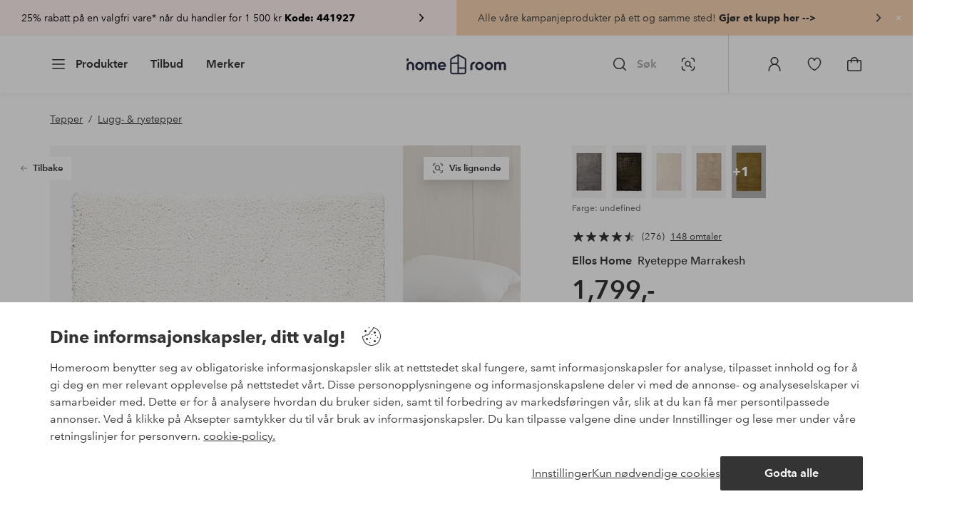

--- FILE ---
content_type: application/javascript; charset=UTF-8
request_url: https://www.homeroom.no/_nuxt/f1d3354.js
body_size: 69582
content:
(window.webpackJsonp=window.webpackJsonp||[]).push([[331],{1098:function(e,t,n){"use strict";n(451)},1099:function(e,t,n){var r=n(2)((function(i){return i[1]}));r.push([e.i,".vs-results{justify-content:center}.vs-results__cropper-container{border-top:.0625rem solid #e5e5e5;overflow:hidden;position:relative;width:100%}.vs-results__cropper-container__cropper-tool{height:18.75rem;position:relative}.vs-results__cropper-container__cropper-tool .loading-overlay{background-color:#fffc;height:100%;left:0;position:absolute;top:0;width:100%;z-index:2}.vs-results__cropper-container__cropper-tool .preview-image{height:18.75rem;overflow:hidden;position:relative;width:100%}.vs-results__cropper-container__cropper-tool .preview-image .media-image{background:#edece8;position:static}.vs-results__cropper-container__cropper-tool .vue-advanced-cropper{height:100%;margin:0 auto;overflow:hidden;position:relative}.vs-results__cropper-container__cropper-tool .vue-advanced-cropper .vue-simple-line{display:none}.vs-results__cropper-container__cropper-tool .vue-advanced-cropper__background{background:none}.vs-results__cropper-container__cropper-tool .vue-advanced-cropper__foreground{background:#343434bf}.vs-results__cropper-container__cropper-tool .vue-advanced-cropper .vue-simple-handler--east,.vs-results__cropper-container__cropper-tool .vue-advanced-cropper .vue-simple-handler--north,.vs-results__cropper-container__cropper-tool .vue-advanced-cropper .vue-simple-handler--south,.vs-results__cropper-container__cropper-tool .vue-advanced-cropper .vue-simple-handler--west{display:none}.vs-results__cropper-container__cropper-tool .vue-advanced-cropper .vue-simple-handler--east-north,.vs-results__cropper-container__cropper-tool .vue-advanced-cropper .vue-simple-handler--east-south,.vs-results__cropper-container__cropper-tool .vue-advanced-cropper .vue-simple-handler--west-north,.vs-results__cropper-container__cropper-tool .vue-advanced-cropper .vue-simple-handler--west-south{background-color:initial;border-radius:.03125rem;display:block;height:1.25rem;outline:.0625rem solid #0000;position:absolute;width:1.25rem}.vs-results__cropper-container__cropper-tool .vue-advanced-cropper .vue-simple-handler--east-north{border-right:.1875rem solid #fff;border-top:.1875rem solid #fff;cursor:ne-resize;margin-right:.8125rem;margin-top:.8125rem;right:0;top:0}.vs-results__cropper-container__cropper-tool .vue-advanced-cropper .vue-simple-handler--east-south{border-bottom:.1875rem solid #fff;border-right:.1875rem solid #fff;bottom:0;cursor:se-resize;margin-bottom:.8125rem;margin-right:.8125rem;right:0}.vs-results__cropper-container__cropper-tool .vue-advanced-cropper .vue-simple-handler--west-south{border-bottom:.1875rem solid #fff;border-left:.1875rem solid #fff;bottom:0;cursor:sw-resize;left:0;margin-bottom:.8125rem;margin-left:.8125rem}.vs-results__cropper-container__cropper-tool .vue-advanced-cropper .vue-simple-handler--west-north{border-left:.1875rem solid #fff;border-top:.1875rem solid #fff;cursor:nw-resize;left:0;margin-left:.8125rem;margin-top:.8125rem;top:0}.vs-results__cropper-container__cropper-tool .bound{border-radius:100%;cursor:pointer;height:1.25rem;margin:0 auto;position:absolute;text-align:center;transform:translate(-10px,-10px);width:1.25rem}.vs-results__cropper-container__cropper-tool .bound.hidden{visibility:hidden}.vs-results__cropper-container__cropper-tool .bound svg{left:0;position:absolute;top:0}.vs-results .load-more{max-width:100%;padding-top:2rem}.vs-results .promote-upload,.vs-results .promote-upload-bottom{font-size:.875rem;max-width:100%;padding:1rem 1rem 0}.vs-results .promote-upload p,.vs-results .promote-upload-bottom p{font-size:.875rem;margin:0}.vs-results .promote-upload p span.image-search-promote-text,.vs-results .promote-upload-bottom p span.image-search-promote-text{-webkit-text-decoration:underline;text-decoration:underline;text-decoration-thickness:.03125rem}.vs-results .promote-upload p span.image-search-promote-text:hover,.vs-results .promote-upload-bottom p span.image-search-promote-text:hover{cursor:pointer}.vs-results .promote-upload-bottom{margin-bottom:3.5rem;text-align:center}.vs-results__product-list{padding-left:1rem;padding-right:1rem;position:relative}.vs-results__product-list .loading-overlay{background-color:#fffc;height:100%;left:0;position:absolute;top:0;width:100%;z-index:2}.vs-results__product-list .loading-overlay .loading-dots.loading-dots{align-items:start;top:7%}.vs-results__product-list__results-header{margin-bottom:1rem;margin-top:1.5rem;width:100%}.vs-results__product-list__results-header__info{align-items:center;display:flex;justify-content:space-between}.vs-results__product-list__results-header__info .total-hits{font-size:.875rem;font-weight:600;line-height:1.5rem}.vs-results__product-list__results-header__info .article-sort{align-items:center;display:flex;line-height:1.5rem}.vs-results__product-list__results-header__info .article-sort p{font-size:.875rem;margin:0}.vs-results__product-list__results-header__info .article-sort .drop-list-wrapper{min-width:auto}.vs-results__product-list__results-header__info .article-sort .drop-list-toggle:hover{cursor:pointer}.vs-results__product-list__results-header__info .article-sort .drop-list-container a span,.vs-results__product-list__results-header__info .article-sort .drop-list-container button span,.vs-results__product-list__results-header__info .article-sort .drop-list-container ul li{font-size:.875rem;font-weight:600;margin-left:.3125rem}@media (min-width:36em){.vs-results .load-more{margin:0 auto;max-width:20rem}.vs-results .visual-upload__flex-container__image-upload,.vs-results__cropper-container{margin-left:auto;margin-right:auto;max-width:31.25rem}}@media (min-width:62em){.vs-results{display:flex;padding:.5rem}.vs-results__cropper-container{border-right:.0625rem solid #e5e5e5;border-top:none;flex-shrink:0;margin:0;max-width:21.125rem;order:1;padding:2rem}.vs-results__cropper-container__cropper-tool{height:25.0625rem;width:100%}.vs-results__cropper-container__cropper-tool .vue-advanced-cropper{height:100%;margin:0 auto}.vs-results__cropper-container__cropper-tool .text-push{margin:1rem 0}.vs-results__cropper-container .promote-upload{max-width:20rem;padding-left:0;text-align:left}.vs-results__product-list{flex-grow:1;order:2;padding-left:2rem;padding-right:2rem}.vs-results__product-list .loading-overlay .loading-dots.loading-dots{top:25%}.vs-results__product-list__results-header{margin-top:2rem}.vs-results__product-list__results-header [class^=tt-]{font-size:1.5rem;line-height:1.5rem;margin-bottom:1rem}.vs-results__product-list .promote-upload-bottom{margin:0 auto 3rem;max-width:20rem}}",""]),r.locals={},e.exports=r},1100:function(e,t,n){"use strict";n(452)},1101:function(e,t,n){var r=n(2)((function(i){return i[1]}));r.push([e.i,".overlay-modal[aria-labelledby=visual-search-overlay-title] .overlay-modal__content{margin-top:-.0625rem}.overlay-modal[aria-labelledby=visual-search-overlay-title] .line-item{width:50%}@media (min-width:36em){.overlay-modal[aria-labelledby=visual-search-overlay-title] .line-item{width:33%}}@media (min-width:62em){.overlay-modal[aria-labelledby=visual-search-overlay-title].results-loaded{align-items:flex-start}.overlay-modal[aria-labelledby=visual-search-overlay-title] .overlay-modal__inner{box-shadow:0 4px 8px 0 #0000000a,0 16px 24px 0 #0000000f,0 6px 16px 0 #3434340a;margin-bottom:3rem;max-height:none}.overlay-modal[aria-labelledby=visual-search-overlay-title] .overlay-modal__inner .overlay-modal__content{margin-top:0}.overlay-modal[aria-labelledby=visual-search-overlay-title] .overlay-modal-header{padding:0}}",""]),r.locals={},e.exports=r},1108:function(e,t,n){"use strict";n(456)},1109:function(e,t,n){var r=n(2)((function(i){return i[1]}));r.push([e.i,'html{line-height:1.15;-ms-text-size-adjust:100%;-webkit-text-size-adjust:100%;-webkit-font-smoothing:antialiased;-moz-font-smoothing:antialiased;-moz-osx-font-smoothing:grayscale}body{margin:0}h1{font-size:2em}h1,h2,h3,h4,h5,h6,p{margin:0;padding:0}main{display:block}hr{box-sizing:initial;height:0;overflow:visible}pre{font-family:monospace,monospace;font-size:1em}a{background-color:initial;-webkit-text-decoration-skip:objects;color:#000;-webkit-text-decoration:none;text-decoration:none}abbr[title]{border-bottom:none;-webkit-text-decoration:underline;text-decoration:underline;-webkit-text-decoration:underline dotted;text-decoration:underline dotted}b,strong{font-weight:bolder}code,kbd,samp{font-family:monospace,monospace;font-size:1em}small{font-size:80%}sub,sup{font-size:75%;line-height:0;position:relative;vertical-align:initial}sub{bottom:-.25em}sup{top:-.5em}svg:not(:root){overflow:hidden}button,input,optgroup,select,textarea{font-family:"Avenir",sans-serif;font-size:100%;line-height:1.15;margin:0}button,input{overflow:visible}button,select{text-transform:none}[type=reset],[type=submit],button{-webkit-appearance:button}[type=button]::-moz-focus-inner,[type=reset]::-moz-focus-inner,[type=submit]::-moz-focus-inner,button::-moz-focus-inner{border-style:none;padding:0}fieldset{padding:.35em .75em .625em}legend{box-sizing:border-box;color:inherit;display:table;max-width:100%;padding:0;white-space:normal}progress{vertical-align:initial}textarea{overflow:auto}[type=checkbox],[type=radio]{box-sizing:border-box;padding:0}[type=number]::-webkit-inner-spin-button,[type=number]::-webkit-outer-spin-button{height:auto}[type=search]{-webkit-appearance:textfield;outline-offset:-2px}[type=search]::-webkit-search-cancel-button,[type=search]::-webkit-search-decoration{-webkit-appearance:none}::-webkit-file-upload-button{-webkit-appearance:button;font:inherit}details,menu{display:block}summary{display:list-item}[hidden],template{display:none}*,:after,:before{box-sizing:border-box}body>*{-ms-overflow-style:-ms-autohiding-scrollbar}:root{--outline-offset:2px}img{vertical-align:middle}svg{fill:currentColor}.ui-icon-16{height:1rem;width:1rem}.ui-icon-24{height:1.5rem;width:1.5rem}.ui-icon-32{height:2rem;width:2rem}.ui-icon-38{height:2.375rem;width:2.375rem}.ui-icon-solid{box-sizing:initial;padding:.5rem}[class*=ui-flag]{border-radius:1rem}[role=link]{cursor:pointer}[class*=userInput-]:not(.userInput-keyboard) [tabindex],[class*=userInput-]:not(.userInput-keyboard) a,[class*=userInput-]:not(.userInput-keyboard) button,[class*=userInput-]:not(.userInput-keyboard) input,[class*=userInput-]:not(.userInput-keyboard) textarea{outline:none;-webkit-tap-highlight-color:rgba(0,0,0,0)}[tabindex]:focus-visible,a:focus-visible,button:focus-visible,input:focus-visible,textarea:focus-visible{outline:revert;outline-offset:var(--outline-offset)}a:not(:focus-visible),button:not(:focus-visible){outline:none}a:not(:focus-visible).icon-only .icon-label,button:not(:focus-visible).icon-only .icon-label{border:0;clip:rect(0 0 0 0);height:1px;margin:-1px;overflow:hidden;padding:0;position:absolute;width:1px}[class*=cta-]{align-items:center;-webkit-appearance:none;appearance:none;border-radius:.25rem;cursor:pointer;display:flex;flex-wrap:wrap;font-size:.8125rem;font-weight:600;height:2rem;justify-content:center;margin:0;min-width:2rem;padding:0 .5rem;transition:background-color .25s cubic-bezier(.215,.61,.355,1),border-color .25s cubic-bezier(.215,.61,.355,1),color .25s cubic-bezier(.215,.61,.355,1)}[class*=cta-]:disabled{cursor:default;pointer-events:none}[class*=cta-].icon-only{width:2rem}[class*=cta-].icon-only span:not(.slider-icons):not(.media-image){margin:0 .4375rem}[class*=cta-].icon-only svg{margin:0}[class*=cta-].rounded{border-radius:100%}[class*=cta-]:not(.icon-only) span:not(.media-image){line-height:1.125rem;margin:0 .25rem}[class*=cta-] svg{height:1rem;width:1rem}[class*=cta-outline-grey-m],[class*=cta-outline-midnight-m],[class*=cta-outline-white-m],[class*=cta-solid-black-m],[class*=cta-solid-grey-m],[class*=cta-solid-midnight-m],[class*=cta-solid-odyssey-m],[class*=cta-solid-primary-m],[class*=cta-solid-secondary-m],[class*=cta-solid-white-m]{font-size:.875rem;height:2.5rem;min-width:2.5rem;padding:0 .625rem}[class*=cta-outline-grey-m].icon-only,[class*=cta-outline-midnight-m].icon-only,[class*=cta-outline-white-m].icon-only,[class*=cta-solid-black-m].icon-only,[class*=cta-solid-grey-m].icon-only,[class*=cta-solid-midnight-m].icon-only,[class*=cta-solid-odyssey-m].icon-only,[class*=cta-solid-primary-m].icon-only,[class*=cta-solid-secondary-m].icon-only,[class*=cta-solid-white-m].icon-only{width:2.5rem}[class*=cta-outline-grey-m]:not(.icon-only) span:not(.media-image),[class*=cta-outline-midnight-m]:not(.icon-only) span:not(.media-image),[class*=cta-outline-white-m]:not(.icon-only) span:not(.media-image),[class*=cta-solid-black-m]:not(.icon-only) span:not(.media-image),[class*=cta-solid-grey-m]:not(.icon-only) span:not(.media-image),[class*=cta-solid-midnight-m]:not(.icon-only) span:not(.media-image),[class*=cta-solid-odyssey-m]:not(.icon-only) span:not(.media-image),[class*=cta-solid-primary-m]:not(.icon-only) span:not(.media-image),[class*=cta-solid-secondary-m]:not(.icon-only) span:not(.media-image),[class*=cta-solid-white-m]:not(.icon-only) span:not(.media-image){line-height:1.25rem}[class*=cta-outline-grey-m]:not(.icon-only) span:not(.media-image):first-child,[class*=cta-outline-midnight-m]:not(.icon-only) span:not(.media-image):first-child,[class*=cta-outline-white-m]:not(.icon-only) span:not(.media-image):first-child,[class*=cta-solid-black-m]:not(.icon-only) span:not(.media-image):first-child,[class*=cta-solid-grey-m]:not(.icon-only) span:not(.media-image):first-child,[class*=cta-solid-midnight-m]:not(.icon-only) span:not(.media-image):first-child,[class*=cta-solid-odyssey-m]:not(.icon-only) span:not(.media-image):first-child,[class*=cta-solid-primary-m]:not(.icon-only) span:not(.media-image):first-child,[class*=cta-solid-secondary-m]:not(.icon-only) span:not(.media-image):first-child,[class*=cta-solid-white-m]:not(.icon-only) span:not(.media-image):first-child{margin:0 .25rem 0 .375rem}[class*=cta-outline-grey-m]:not(.icon-only) span:not(.media-image):last-child,[class*=cta-outline-midnight-m]:not(.icon-only) span:not(.media-image):last-child,[class*=cta-outline-white-m]:not(.icon-only) span:not(.media-image):last-child,[class*=cta-solid-black-m]:not(.icon-only) span:not(.media-image):last-child,[class*=cta-solid-grey-m]:not(.icon-only) span:not(.media-image):last-child,[class*=cta-solid-midnight-m]:not(.icon-only) span:not(.media-image):last-child,[class*=cta-solid-odyssey-m]:not(.icon-only) span:not(.media-image):last-child,[class*=cta-solid-primary-m]:not(.icon-only) span:not(.media-image):last-child,[class*=cta-solid-secondary-m]:not(.icon-only) span:not(.media-image):last-child,[class*=cta-solid-white-m]:not(.icon-only) span:not(.media-image):last-child{margin:0 .375rem 0 .25rem}[class*=cta-outline-grey-m]:not(.icon-only) span:not(.media-image):only-child,[class*=cta-outline-midnight-m]:not(.icon-only) span:not(.media-image):only-child,[class*=cta-outline-white-m]:not(.icon-only) span:not(.media-image):only-child,[class*=cta-solid-black-m]:not(.icon-only) span:not(.media-image):only-child,[class*=cta-solid-grey-m]:not(.icon-only) span:not(.media-image):only-child,[class*=cta-solid-midnight-m]:not(.icon-only) span:not(.media-image):only-child,[class*=cta-solid-odyssey-m]:not(.icon-only) span:not(.media-image):only-child,[class*=cta-solid-primary-m]:not(.icon-only) span:not(.media-image):only-child,[class*=cta-solid-secondary-m]:not(.icon-only) span:not(.media-image):only-child,[class*=cta-solid-white-m]:not(.icon-only) span:not(.media-image):only-child{margin:0 .125rem}[class*=cta-outline-grey-m] svg,[class*=cta-outline-midnight-m] svg,[class*=cta-outline-white-m] svg,[class*=cta-solid-black-m] svg,[class*=cta-solid-grey-m] svg,[class*=cta-solid-midnight-m] svg,[class*=cta-solid-odyssey-m] svg,[class*=cta-solid-primary-m] svg,[class*=cta-solid-secondary-m] svg,[class*=cta-solid-white-m] svg{height:1.25rem;width:1.25rem}[class*=cta-outline-grey-l],[class*=cta-outline-midnight-l],[class*=cta-outline-white-l],[class*=cta-solid-black-l],[class*=cta-solid-grey-l],[class*=cta-solid-midnight-l],[class*=cta-solid-odyssey-l],[class*=cta-solid-primary-l],[class*=cta-solid-secondary-l],[class*=cta-solid-white-l]{font-size:1rem;height:3rem;min-width:3rem;padding:0 .75rem}[class*=cta-outline-grey-l].icon-only,[class*=cta-outline-midnight-l].icon-only,[class*=cta-outline-white-l].icon-only,[class*=cta-solid-black-l].icon-only,[class*=cta-solid-grey-l].icon-only,[class*=cta-solid-midnight-l].icon-only,[class*=cta-solid-odyssey-l].icon-only,[class*=cta-solid-primary-l].icon-only,[class*=cta-solid-secondary-l].icon-only,[class*=cta-solid-white-l].icon-only{width:3rem}[class*=cta-outline-grey-l]:not(.icon-only) span:not(.media-image),[class*=cta-outline-midnight-l]:not(.icon-only) span:not(.media-image),[class*=cta-outline-white-l]:not(.icon-only) span:not(.media-image),[class*=cta-solid-black-l]:not(.icon-only) span:not(.media-image),[class*=cta-solid-grey-l]:not(.icon-only) span:not(.media-image),[class*=cta-solid-midnight-l]:not(.icon-only) span:not(.media-image),[class*=cta-solid-odyssey-l]:not(.icon-only) span:not(.media-image),[class*=cta-solid-primary-l]:not(.icon-only) span:not(.media-image),[class*=cta-solid-secondary-l]:not(.icon-only) span:not(.media-image),[class*=cta-solid-white-l]:not(.icon-only) span:not(.media-image){margin:0 .25rem}[class*=cta-outline-grey-l] svg,[class*=cta-outline-midnight-l] svg,[class*=cta-outline-white-l] svg,[class*=cta-solid-black-l] svg,[class*=cta-solid-grey-l] svg,[class*=cta-solid-midnight-l] svg,[class*=cta-solid-odyssey-l] svg,[class*=cta-solid-primary-l] svg,[class*=cta-solid-secondary-l] svg,[class*=cta-solid-white-l] svg{height:1.5rem;width:1.5rem}[class*=cta-outline-midnight-xl],[class*=cta-outline-white-xl],[class*=cta-solid-black-xl],[class*=cta-solid-grey-xl],[class*=cta-solid-midnight-xl],[class*=cta-solid-odyssey-xl],[class*=cta-solid-primary-xl],[class*=cta-solid-secondary-xl],[class*=cta-solid-white-xl]{font-size:1rem;height:3.5rem;min-width:3.5rem;padding:0 1rem}[class*=cta-outline-midnight-xl].icon-only,[class*=cta-outline-white-xl].icon-only,[class*=cta-solid-black-xl].icon-only,[class*=cta-solid-grey-xl].icon-only,[class*=cta-solid-midnight-xl].icon-only,[class*=cta-solid-odyssey-xl].icon-only,[class*=cta-solid-primary-xl].icon-only,[class*=cta-solid-secondary-xl].icon-only,[class*=cta-solid-white-xl].icon-only{width:3.5rem}[class*=cta-outline-midnight-xl]:not(.icon-only) svg:not(.media-image):first-child,[class*=cta-outline-midnight-xl]:not(.icon-only) svg:not(.media-image):last-child,[class*=cta-outline-white-xl]:not(.icon-only) svg:not(.media-image):first-child,[class*=cta-outline-white-xl]:not(.icon-only) svg:not(.media-image):last-child,[class*=cta-solid-black-xl]:not(.icon-only) svg:not(.media-image):first-child,[class*=cta-solid-black-xl]:not(.icon-only) svg:not(.media-image):last-child,[class*=cta-solid-grey-xl]:not(.icon-only) svg:not(.media-image):first-child,[class*=cta-solid-grey-xl]:not(.icon-only) svg:not(.media-image):last-child,[class*=cta-solid-midnight-xl]:not(.icon-only) svg:not(.media-image):first-child,[class*=cta-solid-midnight-xl]:not(.icon-only) svg:not(.media-image):last-child,[class*=cta-solid-odyssey-xl]:not(.icon-only) svg:not(.media-image):first-child,[class*=cta-solid-odyssey-xl]:not(.icon-only) svg:not(.media-image):last-child,[class*=cta-solid-primary-xl]:not(.icon-only) svg:not(.media-image):first-child,[class*=cta-solid-primary-xl]:not(.icon-only) svg:not(.media-image):last-child,[class*=cta-solid-secondary-xl]:not(.icon-only) svg:not(.media-image):first-child,[class*=cta-solid-secondary-xl]:not(.icon-only) svg:not(.media-image):last-child,[class*=cta-solid-white-xl]:not(.icon-only) svg:not(.media-image):first-child,[class*=cta-solid-white-xl]:not(.icon-only) svg:not(.media-image):last-child{margin:0 .25rem}[class*=cta-outline-midnight-xl] svg,[class*=cta-outline-white-xl] svg,[class*=cta-solid-black-xl] svg,[class*=cta-solid-grey-xl] svg,[class*=cta-solid-midnight-xl] svg,[class*=cta-solid-odyssey-xl] svg,[class*=cta-solid-primary-xl] svg,[class*=cta-solid-secondary-xl] svg,[class*=cta-solid-white-xl] svg{height:1.5rem;width:1.5rem}[class*=cta-outline]{border-width:.0625rem}body{font-family:"Avenir",Tahoma,sans;font-size:1rem;font-weight:400}body,body a h1,body a h2,body a h3,body a h4,body a h5,body a h6,body a p{color:#343434}h1,h2,h3,h4,h5,h6{font-family:"Avenir",Times,serif;font-weight:500}h1.bold,h2.bold,h3.bold,h4.bold,h5.bold,h6.bold,p.bold{font-weight:700}.h1,h1{font-size:2.25rem}.h2,h2{font-size:2rem}.h3,h3{font-size:1.75rem}.h4,h4{font-size:1.5rem}.h5,h5{font-size:1.25rem}.h6,h6{font-size:1.125rem}p{font-size:1rem}@font-face{font-display:swap;font-family:"Heldane";font-style:normal;font-weight:500;src:url(https://static.ellosgroup.com/homeroom/static/fonts/heldane/heldane-display-web-medium.woff2) format("woff2"),url(https://static.ellosgroup.com/homeroom/static/fonts/heldane/heldane-display-web-medium.eot.woff) format("woff")}@font-face{font-display:swap;font-family:"Heldane";font-style:normal;font-weight:700;src:url(https://static.ellosgroup.com/homeroom/static/fonts/heldane/heldane-display-web-bold.woff2) format("woff2"),url(https://static.ellosgroup.com/homeroom/static/fonts/heldane/heldane-display-web-bold.woff) format("woff")}@font-face{font-display:swap;font-family:"Avenir";font-style:400;src:url(https://static.ellosgroup.com/ellos/static/fonts/avenir/AvenirNextLTPro-Regular.woff2) format("woff2"),url(https://static.ellosgroup.com/ellos/static/fonts/avenir/AvenirNextLTPro-Regular.woff) format("woff")}@font-face{font-display:swap;font-family:"Avenir";font-style:normal;font-weight:500;src:url(https://static.ellosgroup.com/ellos/static/fonts/avenir/AvenirNextLTPro-Medium.woff2) format("woff2"),url(https://static.ellosgroup.com/ellos/static/fonts/avenir/AvenirNextLTPro-Medium.woff) format("woff")}@font-face{font-display:swap;font-family:"Avenir";font-style:normal;font-weight:600;src:url(https://static.ellosgroup.com/ellos/static/fonts/avenir/AvenirNextLTPro-Demi.woff2) format("woff2"),url(https://static.ellosgroup.com/ellos/static/fonts/avenir/AvenirNextLTPro-Demi.woff) format("woff")}@font-face{font-display:swap;font-family:"Avenir";font-style:normal;font-weight:700;src:url(https://static.ellosgroup.com/ellos/static/fonts/avenir/AvenirNextLTPro-Bold.woff2) format("woff2"),url(https://static.ellosgroup.com/ellos/static/fonts/avenir/AvenirNextLTPro-Bold.woff) format("woff")}body,html{width:100%}body{overflow-x:hidden}body *{color:inherit}@media (max-width:74.9375rem){html.overlay{min-height:100%;overflow:hidden}html.overlay body{height:calc(100vh + var(--overlay-offset, 0));min-height:100vh;min-height:-webkit-fill-available;overflow-y:hidden;position:fixed;top:calc(var(--overlay-offset, 0)*-1);z-index:0}}@media (min-width:75em){html.overlay body{height:calc(100vh + var(--overlay-offset));overflow-y:hidden;position:fixed;top:calc(var(--overlay-offset)*-1)}}html body{opacity:1!important}#__nuxt{width:100%}#__nuxt .inline-notification{outline:none}#__nuxt main{position:relative;width:100%}#__nuxt main.prevent-click{pointer-events:none}#__nuxt main .main-overlay{background:#00000052;height:100%;left:0;position:absolute;width:100vw;z-index:5}.content-container{align-items:center;display:flex;flex-direction:column;justify-content:flex-start;width:100%}.content-container .content-inner-container{max-width:100rem;width:100%}.content-container .content-inner-container .content-wrapper{padding:0 1rem;width:100%}@media (min-width:62em) and (max-width:74.9375em){.content-container .content-inner-container .content-wrapper{padding:0 5.46875%}}@media (min-width:75em) and (max-width:87.4375em){.content-container .content-inner-container .content-wrapper{padding:0 5.5%}}@media (min-width:87.5em) and (max-width:99.9375em){.content-container .content-inner-container .content-wrapper{padding:0 5.84%}}@media (min-width:100em){.content-container .content-inner-container .content-wrapper{padding:0 5.75%}}h1.content-block-headline,h2.content-block-headline,h3.content-block-headline,h4.content-block-headline,h5.content-block-headline,h6.content-block-headline{font-size:1.5rem;line-height:1.8125rem}@media (min-width:36em){h1.content-block-headline,h2.content-block-headline,h3.content-block-headline,h4.content-block-headline,h5.content-block-headline,h6.content-block-headline{font-size:1.75rem;line-height:2.0625rem}}@media (min-width:75em){h1.content-block-headline,h2.content-block-headline,h3.content-block-headline,h4.content-block-headline,h5.content-block-headline,h6.content-block-headline{font-size:2rem;line-height:2.375rem}}@media (min-width:100em){h1.content-block-headline,h2.content-block-headline,h3.content-block-headline,h4.content-block-headline,h5.content-block-headline,h6.content-block-headline{font-size:2.25rem;line-height:2.6875rem}}.content-block-top-margin{margin-top:2rem}@media (min-width:36em){.content-block-top-margin{margin-top:2.5rem}}@media (min-width:62em){.content-block-top-margin{margin-top:3rem}}@media (min-width:100em){.content-block-top-margin{margin-top:4rem}}.content-block-bottom-margin{margin-bottom:2rem}@media (min-width:36em){.content-block-bottom-margin{margin-bottom:2.5rem}}@media (min-width:62em){.content-block-bottom-margin{margin-bottom:3.0625rem}}@media (min-width:100em){.content-block-bottom-margin{margin-bottom:4rem}}#bv-mboxzone-lightbox{max-height:100vh!important;min-height:100vh!important;overflow-y:scroll!important;-webkit-overflow-scrolling:touch!important;top:0!important}#bv-mboxzone-lightbox>div{padding:0!important}@media (min-width:62em){#bv-mboxzone-lightbox>div{padding:3.125rem 0!important}}.chatbot-badge .cta.type-solid.variant-my-pages-secondary,.chatbot-badge .cta.type-solid.variant-primary{--cta-background:#343434;--cta-background--hover:#343434;--cta-background--focus:#343434;--cta-background--active:#343434}#chatframe{transition:opacity .3s ease-in-out}html.overlay #chatframe{display:none;opacity:0}',""]),r.locals={},e.exports=r},1110:function(e,t,n){"use strict";n(457)},1111:function(e,t,n){var r=n(2)((function(i){return i[1]}));r.push([e.i,'html{line-height:1.15;-ms-text-size-adjust:100%;-webkit-text-size-adjust:100%;-webkit-font-smoothing:antialiased;-moz-font-smoothing:antialiased;-moz-osx-font-smoothing:grayscale}body{margin:0}h1{font-size:2em}h1,h2,h3,h4,h5,h6,p{margin:0;padding:0}main{display:block}hr{box-sizing:initial;height:0;overflow:visible}pre{font-family:monospace,monospace;font-size:1em}a{background-color:initial;-webkit-text-decoration-skip:objects;color:#000;-webkit-text-decoration:none;text-decoration:none}abbr[title]{border-bottom:none;-webkit-text-decoration:underline;text-decoration:underline;-webkit-text-decoration:underline dotted;text-decoration:underline dotted}b,strong{font-weight:bolder}code,kbd,samp{font-family:monospace,monospace;font-size:1em}small{font-size:80%}sub,sup{font-size:75%;line-height:0;position:relative;vertical-align:initial}sub{bottom:-.25em}sup{top:-.5em}svg:not(:root){overflow:hidden}button,input,optgroup,select,textarea{font-family:"Avenir",sans-serif;font-size:100%;line-height:1.15;margin:0}button,input{overflow:visible}button,select{text-transform:none}[type=reset],[type=submit],button{-webkit-appearance:button}[type=button]::-moz-focus-inner,[type=reset]::-moz-focus-inner,[type=submit]::-moz-focus-inner,button::-moz-focus-inner{border-style:none;padding:0}fieldset{padding:.35em .75em .625em}legend{box-sizing:border-box;color:inherit;display:table;max-width:100%;padding:0;white-space:normal}progress{vertical-align:initial}textarea{overflow:auto}[type=checkbox],[type=radio]{box-sizing:border-box;padding:0}[type=number]::-webkit-inner-spin-button,[type=number]::-webkit-outer-spin-button{height:auto}[type=search]{-webkit-appearance:textfield;outline-offset:-2px}[type=search]::-webkit-search-cancel-button,[type=search]::-webkit-search-decoration{-webkit-appearance:none}::-webkit-file-upload-button{-webkit-appearance:button;font:inherit}details,menu{display:block}summary{display:list-item}[hidden],template{display:none}*,:after,:before{box-sizing:border-box}body>*{-ms-overflow-style:-ms-autohiding-scrollbar}body *{color:inherit}:root{--outline-offset:2px}img{vertical-align:middle}svg{fill:currentColor}.ui-icon-16{height:1rem;width:1rem}.ui-icon-24{height:1.5rem;width:1.5rem}.ui-icon-32{height:2rem;width:2rem}.ui-icon-38{height:2.375rem;width:2.375rem}.ui-icon-solid{box-sizing:initial;padding:.5rem}[class*=ui-flag]{border-radius:1rem}[role=link]{cursor:pointer}[class*=userInput-]:not(.userInput-keyboard) [tabindex],[class*=userInput-]:not(.userInput-keyboard) a,[class*=userInput-]:not(.userInput-keyboard) button,[class*=userInput-]:not(.userInput-keyboard) input,[class*=userInput-]:not(.userInput-keyboard) textarea{outline:none;-webkit-tap-highlight-color:rgba(0,0,0,0)}[tabindex]:focus-visible,a:focus-visible,button:focus-visible,input:focus-visible,textarea:focus-visible{outline:revert;outline-offset:var(--outline-offset)}a:not(:focus-visible),button:not(:focus-visible){outline:none}a:not(:focus-visible).icon-only .icon-label,button:not(:focus-visible).icon-only .icon-label{border:0;clip:rect(0 0 0 0);height:1px;margin:-1px;overflow:hidden;padding:0;position:absolute;width:1px}[class*=cta-]{align-items:center;-webkit-appearance:none;appearance:none;border-radius:.25rem;cursor:pointer;display:flex;flex-wrap:wrap;font-size:.8125rem;font-weight:600;height:2rem;justify-content:center;margin:0;min-width:2rem;padding:0 .5rem;transition:background-color .25s cubic-bezier(.215,.61,.355,1),border-color .25s cubic-bezier(.215,.61,.355,1),color .25s cubic-bezier(.215,.61,.355,1)}[class*=cta-]:disabled{cursor:default;pointer-events:none}[class*=cta-].icon-only{width:2rem}[class*=cta-].icon-only span:not(.slider-icons):not(.media-image){margin:0 .4375rem}[class*=cta-].icon-only svg{margin:0}[class*=cta-].rounded{border-radius:100%}[class*=cta-]:not(.icon-only) span:not(.media-image){line-height:1.125rem;margin:0 .25rem}[class*=cta-] svg{height:1rem;width:1rem}[class*=cta-outline-grey-m],[class*=cta-outline-midnight-m],[class*=cta-outline-white-m],[class*=cta-solid-black-m],[class*=cta-solid-grey-m],[class*=cta-solid-midnight-m],[class*=cta-solid-odyssey-m],[class*=cta-solid-primary-m],[class*=cta-solid-secondary-m],[class*=cta-solid-white-m]{font-size:.875rem;height:2.5rem;min-width:2.5rem;padding:0 .625rem}[class*=cta-outline-grey-m].icon-only,[class*=cta-outline-midnight-m].icon-only,[class*=cta-outline-white-m].icon-only,[class*=cta-solid-black-m].icon-only,[class*=cta-solid-grey-m].icon-only,[class*=cta-solid-midnight-m].icon-only,[class*=cta-solid-odyssey-m].icon-only,[class*=cta-solid-primary-m].icon-only,[class*=cta-solid-secondary-m].icon-only,[class*=cta-solid-white-m].icon-only{width:2.5rem}[class*=cta-outline-grey-m]:not(.icon-only) span:not(.media-image),[class*=cta-outline-midnight-m]:not(.icon-only) span:not(.media-image),[class*=cta-outline-white-m]:not(.icon-only) span:not(.media-image),[class*=cta-solid-black-m]:not(.icon-only) span:not(.media-image),[class*=cta-solid-grey-m]:not(.icon-only) span:not(.media-image),[class*=cta-solid-midnight-m]:not(.icon-only) span:not(.media-image),[class*=cta-solid-odyssey-m]:not(.icon-only) span:not(.media-image),[class*=cta-solid-primary-m]:not(.icon-only) span:not(.media-image),[class*=cta-solid-secondary-m]:not(.icon-only) span:not(.media-image),[class*=cta-solid-white-m]:not(.icon-only) span:not(.media-image){line-height:1.25rem}[class*=cta-outline-grey-m]:not(.icon-only) span:not(.media-image):first-child,[class*=cta-outline-midnight-m]:not(.icon-only) span:not(.media-image):first-child,[class*=cta-outline-white-m]:not(.icon-only) span:not(.media-image):first-child,[class*=cta-solid-black-m]:not(.icon-only) span:not(.media-image):first-child,[class*=cta-solid-grey-m]:not(.icon-only) span:not(.media-image):first-child,[class*=cta-solid-midnight-m]:not(.icon-only) span:not(.media-image):first-child,[class*=cta-solid-odyssey-m]:not(.icon-only) span:not(.media-image):first-child,[class*=cta-solid-primary-m]:not(.icon-only) span:not(.media-image):first-child,[class*=cta-solid-secondary-m]:not(.icon-only) span:not(.media-image):first-child,[class*=cta-solid-white-m]:not(.icon-only) span:not(.media-image):first-child{margin:0 .25rem 0 .375rem}[class*=cta-outline-grey-m]:not(.icon-only) span:not(.media-image):last-child,[class*=cta-outline-midnight-m]:not(.icon-only) span:not(.media-image):last-child,[class*=cta-outline-white-m]:not(.icon-only) span:not(.media-image):last-child,[class*=cta-solid-black-m]:not(.icon-only) span:not(.media-image):last-child,[class*=cta-solid-grey-m]:not(.icon-only) span:not(.media-image):last-child,[class*=cta-solid-midnight-m]:not(.icon-only) span:not(.media-image):last-child,[class*=cta-solid-odyssey-m]:not(.icon-only) span:not(.media-image):last-child,[class*=cta-solid-primary-m]:not(.icon-only) span:not(.media-image):last-child,[class*=cta-solid-secondary-m]:not(.icon-only) span:not(.media-image):last-child,[class*=cta-solid-white-m]:not(.icon-only) span:not(.media-image):last-child{margin:0 .375rem 0 .25rem}[class*=cta-outline-grey-m]:not(.icon-only) span:not(.media-image):only-child,[class*=cta-outline-midnight-m]:not(.icon-only) span:not(.media-image):only-child,[class*=cta-outline-white-m]:not(.icon-only) span:not(.media-image):only-child,[class*=cta-solid-black-m]:not(.icon-only) span:not(.media-image):only-child,[class*=cta-solid-grey-m]:not(.icon-only) span:not(.media-image):only-child,[class*=cta-solid-midnight-m]:not(.icon-only) span:not(.media-image):only-child,[class*=cta-solid-odyssey-m]:not(.icon-only) span:not(.media-image):only-child,[class*=cta-solid-primary-m]:not(.icon-only) span:not(.media-image):only-child,[class*=cta-solid-secondary-m]:not(.icon-only) span:not(.media-image):only-child,[class*=cta-solid-white-m]:not(.icon-only) span:not(.media-image):only-child{margin:0 .125rem}[class*=cta-outline-grey-m] svg,[class*=cta-outline-midnight-m] svg,[class*=cta-outline-white-m] svg,[class*=cta-solid-black-m] svg,[class*=cta-solid-grey-m] svg,[class*=cta-solid-midnight-m] svg,[class*=cta-solid-odyssey-m] svg,[class*=cta-solid-primary-m] svg,[class*=cta-solid-secondary-m] svg,[class*=cta-solid-white-m] svg{height:1.25rem;width:1.25rem}[class*=cta-outline-grey-l],[class*=cta-outline-midnight-l],[class*=cta-outline-white-l],[class*=cta-solid-black-l],[class*=cta-solid-grey-l],[class*=cta-solid-midnight-l],[class*=cta-solid-odyssey-l],[class*=cta-solid-primary-l],[class*=cta-solid-secondary-l],[class*=cta-solid-white-l]{font-size:1rem;height:3rem;min-width:3rem;padding:0 .75rem}[class*=cta-outline-grey-l].icon-only,[class*=cta-outline-midnight-l].icon-only,[class*=cta-outline-white-l].icon-only,[class*=cta-solid-black-l].icon-only,[class*=cta-solid-grey-l].icon-only,[class*=cta-solid-midnight-l].icon-only,[class*=cta-solid-odyssey-l].icon-only,[class*=cta-solid-primary-l].icon-only,[class*=cta-solid-secondary-l].icon-only,[class*=cta-solid-white-l].icon-only{width:3rem}[class*=cta-outline-grey-l]:not(.icon-only) span:not(.media-image),[class*=cta-outline-midnight-l]:not(.icon-only) span:not(.media-image),[class*=cta-outline-white-l]:not(.icon-only) span:not(.media-image),[class*=cta-solid-black-l]:not(.icon-only) span:not(.media-image),[class*=cta-solid-grey-l]:not(.icon-only) span:not(.media-image),[class*=cta-solid-midnight-l]:not(.icon-only) span:not(.media-image),[class*=cta-solid-odyssey-l]:not(.icon-only) span:not(.media-image),[class*=cta-solid-primary-l]:not(.icon-only) span:not(.media-image),[class*=cta-solid-secondary-l]:not(.icon-only) span:not(.media-image),[class*=cta-solid-white-l]:not(.icon-only) span:not(.media-image){margin:0 .25rem}[class*=cta-outline-grey-l] svg,[class*=cta-outline-midnight-l] svg,[class*=cta-outline-white-l] svg,[class*=cta-solid-black-l] svg,[class*=cta-solid-grey-l] svg,[class*=cta-solid-midnight-l] svg,[class*=cta-solid-odyssey-l] svg,[class*=cta-solid-primary-l] svg,[class*=cta-solid-secondary-l] svg,[class*=cta-solid-white-l] svg{height:1.5rem;width:1.5rem}[class*=cta-outline-midnight-xl],[class*=cta-outline-white-xl],[class*=cta-solid-black-xl],[class*=cta-solid-grey-xl],[class*=cta-solid-midnight-xl],[class*=cta-solid-odyssey-xl],[class*=cta-solid-primary-xl],[class*=cta-solid-secondary-xl],[class*=cta-solid-white-xl]{font-size:1rem;height:3.5rem;min-width:3.5rem;padding:0 1rem}[class*=cta-outline-midnight-xl].icon-only,[class*=cta-outline-white-xl].icon-only,[class*=cta-solid-black-xl].icon-only,[class*=cta-solid-grey-xl].icon-only,[class*=cta-solid-midnight-xl].icon-only,[class*=cta-solid-odyssey-xl].icon-only,[class*=cta-solid-primary-xl].icon-only,[class*=cta-solid-secondary-xl].icon-only,[class*=cta-solid-white-xl].icon-only{width:3.5rem}[class*=cta-outline-midnight-xl]:not(.icon-only) svg:not(.media-image):first-child,[class*=cta-outline-midnight-xl]:not(.icon-only) svg:not(.media-image):last-child,[class*=cta-outline-white-xl]:not(.icon-only) svg:not(.media-image):first-child,[class*=cta-outline-white-xl]:not(.icon-only) svg:not(.media-image):last-child,[class*=cta-solid-black-xl]:not(.icon-only) svg:not(.media-image):first-child,[class*=cta-solid-black-xl]:not(.icon-only) svg:not(.media-image):last-child,[class*=cta-solid-grey-xl]:not(.icon-only) svg:not(.media-image):first-child,[class*=cta-solid-grey-xl]:not(.icon-only) svg:not(.media-image):last-child,[class*=cta-solid-midnight-xl]:not(.icon-only) svg:not(.media-image):first-child,[class*=cta-solid-midnight-xl]:not(.icon-only) svg:not(.media-image):last-child,[class*=cta-solid-odyssey-xl]:not(.icon-only) svg:not(.media-image):first-child,[class*=cta-solid-odyssey-xl]:not(.icon-only) svg:not(.media-image):last-child,[class*=cta-solid-primary-xl]:not(.icon-only) svg:not(.media-image):first-child,[class*=cta-solid-primary-xl]:not(.icon-only) svg:not(.media-image):last-child,[class*=cta-solid-secondary-xl]:not(.icon-only) svg:not(.media-image):first-child,[class*=cta-solid-secondary-xl]:not(.icon-only) svg:not(.media-image):last-child,[class*=cta-solid-white-xl]:not(.icon-only) svg:not(.media-image):first-child,[class*=cta-solid-white-xl]:not(.icon-only) svg:not(.media-image):last-child{margin:0 .25rem}[class*=cta-outline-midnight-xl] svg,[class*=cta-outline-white-xl] svg,[class*=cta-solid-black-xl] svg,[class*=cta-solid-grey-xl] svg,[class*=cta-solid-midnight-xl] svg,[class*=cta-solid-odyssey-xl] svg,[class*=cta-solid-primary-xl] svg,[class*=cta-solid-secondary-xl] svg,[class*=cta-solid-white-xl] svg{height:1.5rem;width:1.5rem}[class*=cta-outline]{border-width:.0625rem}body{font-family:"Avenir",Tahoma,sans;font-size:1rem;font-weight:400}body,body a h1,body a h2,body a h3,body a h4,body a h5,body a h6,body a p{color:#343434}h1,h2,h3,h4,h5,h6{font-family:"Avenir",Times,serif;font-weight:500}h1.bold,h2.bold,h3.bold,h4.bold,h5.bold,h6.bold,p.bold{font-weight:700}.h1,h1{font-size:2.25rem}.h2,h2{font-size:2rem}.h3,h3{font-size:1.75rem}.h4,h4{font-size:1.5rem}.h5,h5{font-size:1.25rem}.h6,h6{font-size:1.125rem}p{font-size:1rem}@font-face{font-display:swap;font-family:"Heldane";font-style:normal;font-weight:500;src:url(https://static.ellosgroup.com/homeroom/static/fonts/heldane/heldane-display-web-medium.woff2) format("woff2"),url(https://static.ellosgroup.com/homeroom/static/fonts/heldane/heldane-display-web-medium.eot.woff) format("woff")}@font-face{font-display:swap;font-family:"Heldane";font-style:normal;font-weight:700;src:url(https://static.ellosgroup.com/homeroom/static/fonts/heldane/heldane-display-web-bold.woff2) format("woff2"),url(https://static.ellosgroup.com/homeroom/static/fonts/heldane/heldane-display-web-bold.woff) format("woff")}@font-face{font-display:swap;font-family:"Avenir";font-style:400;src:url(https://static.ellosgroup.com/ellos/static/fonts/avenir/AvenirNextLTPro-Regular.woff2) format("woff2"),url(https://static.ellosgroup.com/ellos/static/fonts/avenir/AvenirNextLTPro-Regular.woff) format("woff")}@font-face{font-display:swap;font-family:"Avenir";font-style:normal;font-weight:500;src:url(https://static.ellosgroup.com/ellos/static/fonts/avenir/AvenirNextLTPro-Medium.woff2) format("woff2"),url(https://static.ellosgroup.com/ellos/static/fonts/avenir/AvenirNextLTPro-Medium.woff) format("woff")}@font-face{font-display:swap;font-family:"Avenir";font-style:normal;font-weight:600;src:url(https://static.ellosgroup.com/ellos/static/fonts/avenir/AvenirNextLTPro-Demi.woff2) format("woff2"),url(https://static.ellosgroup.com/ellos/static/fonts/avenir/AvenirNextLTPro-Demi.woff) format("woff")}@font-face{font-display:swap;font-family:"Avenir";font-style:normal;font-weight:700;src:url(https://static.ellosgroup.com/ellos/static/fonts/avenir/AvenirNextLTPro-Bold.woff2) format("woff2"),url(https://static.ellosgroup.com/ellos/static/fonts/avenir/AvenirNextLTPro-Bold.woff) format("woff")}',""]),r.locals={},e.exports=r},1112:function(e,t,n){"use strict";n.r(t);var r=n(481);t.default=r.a},1113:function(e,t,n){"use strict";n.r(t),n.d(t,"actions",(function(){return l})),n.d(t,"getters",(function(){return d})),n.d(t,"mutations",(function(){return h})),n.d(t,"namespaced",(function(){return f})),n.d(t,"state",(function(){return m}));var r=n(55),o=(n(4),n(28),n(1)),c=["added","crossSellOrigin","crossSellTitle","crossSellSubtitle","crossSellTracking"],l={update:function(e,t){var n=e.commit,o=e.dispatch,l=t.added,d=t.crossSellOrigin,h=t.crossSellTitle,f=t.crossSellSubtitle,m=t.crossSellTracking,v=Object(r.a)(t,c);n("added",l),n("crossSellOrigin",d),n("crossSellTitle",h),n("crossSellSubtitle",f),n("crossSellTracking",m),v.items?o("set",v):o("setCount",v)},set:function(e,t){var n=e.commit;n("items",t.items),n("crossSell",t.crossSell)},setCount:function(e,t){var n=e.commit;n("setCount",t.count),n("crossSell",t.crossSell)}},d={count:function(e){return e.count||e.items.reduce((function(e,t){return e+t.quantity}),0)},productCount:function(e){return e.count||e.items.length},link:function(e,t,n){return n.comoLink}},h={setCount:function(e,t){o.default.set(e,"count",t),window.sessionStorage.setItem("basketCount",(t||0).toString())},added:function(e,t){e.added=t},crossSell:function(e,data){o.default.set(e,"crossSell",data)},crossSellOrigin:function(e,t){e.crossSellOrigin=t},crossSellTitle:function(e,title){e.crossSellTitle=title},crossSellSubtitle:function(e,t){e.crossSellSubtitle=t},crossSellTracking:function(e,t){e.crossSellTracking=t},items:function(e,data){o.default.set(e,"items",data)}},f=!0,m=function(){return{added:[],items:[],crossSell:[],crossSellOrigin:void 0,crossSellTitle:void 0,crossSellSubtitle:void 0,crossSellTracking:void 0,count:void 0}}},1114:function(e,t,n){"use strict";n.r(t),n.d(t,"mutations",(function(){return o})),n.d(t,"getters",(function(){return c})),n.d(t,"actions",(function(){return l})),n.d(t,"state",(function(){return d}));var r=n(5),o=(n(43),n(17),n(50),n(16),n(4),n(66),{set:function(e,t){e.items=t},add:function(e,t){e.items.unshift(t)},updateStorage:function(e,t){t||(e.items.length?localStorage.setItem(e.key,JSON.stringify(e.items)):(e.activeList=!1,localStorage.removeItem(e.key)),this.dispatch("favorites/updateStorageCount"))},setActiveList:function(e,t){e.activeList=t},setReminder:function(e,t){e.reminder=t},setSavedListError:function(e,t){e.savedListError=t}}),c={count:function(e){return e.items.length},active:function(e){return function(t,n){return e.items.some((function(e){return e.articleNumber===t&&(null===n||e.variantNumber===n)}))}},link:function(e){return e.link}},l={updateSavedList:function(e,t){var n=this;return Object(r.a)(regeneratorRuntime.mark((function r(){var o,c,l,d,h;return regeneratorRuntime.wrap((function(r){for(;;)switch(r.prev=r.next){case 0:return o=e.state,c=e.commit,l=e.dispatch,r.prev=1,r.next=4,n.$api("/favorites/savedList",{method:"PUT",headers:{"Content-Type":"application/json"},body:JSON.stringify(o.items)});case 4:if(400!==(null==(h=r.sent)?void 0:h.statusCode)){r.next=9;break}return n.commit("notification",{icon:!1,type:"error",name:"saved-list-update-error",title:"Favorites Update Failed",text:n.$i18n.t("favorites.error.save")}),l("toggle",{id:t,articleNumber:t,variantNumber:null}),r.abrupt("return");case 9:o.savedListError&&c("setSavedListError",!1),o.key&&localStorage.removeItem(o.key),c("setActiveList",!(null==h||null===(d=h.itemIds)||void 0===d||!d.length)),l("favorites/updateStorageCount"),r.next=18;break;case 15:r.prev=15,r.t0=r.catch(1),n.commit("notification",{icon:!1,type:"error",name:"saved-list-update-error",title:"Favorites Update Failed",text:n.$i18n.t("favorites.error.save")});case 18:case"end":return r.stop()}}),r,null,[[1,15]])})))()},toggle:function(e,t){var n=e.state,r=e.commit,o=e.dispatch,c=e.rootState,l=n.items.find((function(e){return e.articleNumber===t.articleNumber&&e.variantNumber===t.variantNumber})),d=n.items.find((function(e){return e.articleNumber===t.articleNumber&&null!==e.variantNumber})),h=function(e){return e.articleNumber!==t.articleNumber};if(d&&d.variantNumber!==t.variantNumber&&null===t.variantNumber&&(r("set",n.items.filter(h)),r("updateStorage",c.user.logged)),l&&(l.articleNumber&&null===l.variantNumber?(r("set",n.items.filter(h)),r("updateStorage",c.user.logged)):l.articleNumber&&null!==l.variantNumber&&(r("set",n.items.filter((function(e){return e.variantNumber!==t.variantNumber}))),r("updateStorage",c.user.logged))),!l){if(d&&null===t.variantNumber)return;r("add",t),r("updateStorage",c.user.logged)}c.user.logged||o("checkReminder")},checkReminder:function(e){var t=e.commit,n=JSON.parse(localStorage.getItem("favorites_cue")),r=(new Date).getTime(),o=(new Date).getTime()+1728e5;if(n&&r>n)return localStorage.setItem("favorites_cue",JSON.stringify(o)),void t("setReminder",!0);n||(t("setReminder",!0),localStorage.setItem("favorites_cue",JSON.stringify(o))),n&&t("setReminder",!1)},updateItems:function(e,t){var n=e.commit,r=e.rootState;n("set",t),n("updateStorage",r.user.logged)},updateStorageCount:function(e){var t=e.state;localStorage.setItem("favoritesCount",t.items.length)}},d=function(){return{reminder:!1,items:[],activeList:!1,link:"/favorites",key:"favorites",savedListError:!1}}},1115:function(e,t,n){"use strict";n.r(t),n.d(t,"mutations",(function(){return o})),n.d(t,"actions",(function(){return c})),n.d(t,"state",(function(){return l}));var r=n(5),o=(n(43),{setLabels:function(e,t){e.labels=t}}),c={getLabels:function(e){var t=this;return Object(r.a)(regeneratorRuntime.mark((function n(){var r,o;return regeneratorRuntime.wrap((function(n){for(;;)switch(n.prev=n.next){case 0:return r=e.commit,n.next=3,t.$storefrontServerApi("/one/labels");case 3:o=n.sent,r("setLabels",o);case 5:case"end":return n.stop()}}),n)})))()}},l=function(){return{labels:{},key:"labels"}}},1116:function(e,t,n){"use strict";n.r(t),n.d(t,"mutations",(function(){return o})),n.d(t,"actions",(function(){return c})),n.d(t,"state",(function(){return l}));var r=n(5),o=(n(43),n(17),n(49),n(25),n(100),n(15),n(4),{set:function(e,t){Array.isArray(t)&&(e.list=t)},add:function(e,t){e.list=e.list.filter((function(i,e){return i!==t&&e<20})),e.list.unshift(t)},updateStorage:function(e){var t;null!==(t=e.list)&&void 0!==t&&t.length&&localStorage.setItem(e.key,JSON.stringify(e.list))},setLineup:function(e,t){e.lineup=t},addLineup:function(e,t){e.lineup=e.lineup.filter((function(e,n){return e.id!==t.id&&n<20})),e.lineup.unshift(t)},finishedLoading:function(e){e.loading=!1}}),c={updateDb:function(e){var t=this;return Object(r.a)(regeneratorRuntime.mark((function n(){var r;return regeneratorRuntime.wrap((function(n){for(;;)switch(n.prev=n.next){case 0:return r=e.state,n.next=3,t.$api("/recent/list",{method:"POST",headers:{"Content-Type":"application/json"},body:JSON.stringify({list:r.list})});case 3:case"end":return n.stop()}}),n)})))()},getLineup:function(e){var t=this;return Object(r.a)(regeneratorRuntime.mark((function n(){var r,o,c;return regeneratorRuntime.wrap((function(n){for(;;)switch(n.prev=n.next){case 0:if(r=e.commit,(o=e.state).list.length){n.next=3;break}return n.abrupt("return");case 3:return c="/lineup?articles=".concat(o.list.join("|")),n.next=6,t.$api(c).then((function(e){e.sort((function(a,b){return o.list.indexOf(a.id)-o.list.indexOf(b.id)}));var t=e.map((function(e){var t=e.id,n=e.categories,r=e.color,o=e.currentPrice,c=e.sku,l=e.subBrand,d=e.subBrandSeo,h=e.nameSeo,f=e.name,m=e.imageFront,v=e.energyLabel;return{id:t,categories:n,color:r,price:o,originalPrice:e.originalPrice,name:f,sku:c,brand:l,variantId:c,seoPathField:d,titleSeo:h,title:f,energyLabel:v,thumbnail:m.thumbAlt}}));r("setLineup",t)}));case 6:case"end":return n.stop()}}),n)})))()},updateItems:function(e,t){var n=e.commit,r=e.rootState;n("set",t),n("updateStorage",r.user.logged)}},l=function(){return{list:[],lineup:[],loading:!0,key:"recentlyViewed"}}},1117:function(e,t,n){"use strict";n.r(t),n.d(t,"actions",(function(){return o})),n.d(t,"getters",(function(){return c})),n.d(t,"mutations",(function(){return l})),n.d(t,"namespaced",(function(){return d})),n.d(t,"state",(function(){return h}));n(21),n(16),n(4),n(28);var r=n(75),o={set:function(e,t){var n=e.commit;n("firstname",t.firstName),n("logged",t.logged),n("customerNumber",t.customerNumber),n("email",t.email),n("mobilePhone",t.mobilePhone),n("marketingConsent",t.marketingConsent),n("loginLevel",t.loginLevel),n("isElpyCustomer",t.isElpyCustomer),n("hasNonElpyPartialPaymentAccount",t.hasNonElpyPartialPaymentAccount)},unset:function(e){var t=e.commit;t("firstname",""),t("logged",!1),t("customerNumber",""),t("email",""),t("mobilePhone",""),t("marketingConsent",{}),t("loginLevel",""),t("isElpyCustomer",""),t("hasNonElpyPartialPaymentAccount","")}},c={notificationCount:function(e){return e.messages.length},loginLink:function(e,t,n){return"".concat("").concat(r.b.links.comoLogin)}},l={firstname:function(e,t){e.firstname=t},logged:function(e,t){e.logged=t,window.sessionStorage.setItem("logged",(!!t).toString())},customerNumber:function(e,t){e.customerNumber=t},email:function(e,t){e.email=t},mobilePhone:function(e,t){e.mobilePhone=t},marketingConsent:function(e,t){var n=sessionStorage.getItem("marketingConsent")&&JSON.parse(sessionStorage.getItem("marketingConsent"));n||(sessionStorage.setItem("marketingConsent",JSON.stringify(t)),n=t),e.marketingConsent=n},updateMarketingConsent:function(e,t){var n=sessionStorage.getItem("marketingConsent")&&JSON.parse(sessionStorage.getItem("marketingConsent"));n&&("EMAIL"===t&&(n.emailMarketingAllowed=!0),"SMS"===t&&(n.mobileMarketingAllowed=!0),sessionStorage.setItem("marketingConsent",JSON.stringify(n)),e.marketingConsent=n)},loginLevel:function(e,t){e.loginLevel=t},isElpyCustomer:function(e,t){e.isElpyCustomer=t},hasNonElpyPartialPaymentAccount:function(e,t){e.hasNonElpyPartialPaymentAccount=t},setUniqueUserId:function(e,t){sessionStorage.getItem("eg_uuid")||sessionStorage.setItem("eg_uuid",t),e.uniqueUserId=t},setSessionId:function(e){var t=Math.floor(1e7+9e7*Math.random());sessionStorage.getItem("eg_sessionId")||sessionStorage.setItem("eg_sessionId",t),e.sessionId=t},updateLastActivity:function(e){e.lastActivity=Date.now()},clearSession:function(e){e.sessionId=null,e.lastActivity=null,sessionStorage.removeItem("eg_sessionId")}},d=!0,h=function(){return{logged:!1,messages:[],firstname:"",customerNumber:"",email:"",mobilePhone:"",marketingConsent:{},loginLevel:"",isElpyCustomer:!1,hasNonElpyPartialPaymentAccount:!1,uniqueUserId:null,sessionId:null,lastActivity:null}}},1118:function(e,t,n){"use strict";n.r(t);var r=n(10),o=n(8),c=n(5),l=(n(18),n(17),n(50),n(13),n(25),n(47),n(100),n(23),n(24),n(16),n(4),n(247),n(28),n(36),n(29),n(20),n(34),n(39),n(277),n(278),n(71),n(43),n(1)),d=n(6),h=n(291);function f(e,t){var n=Object.keys(e);if(Object.getOwnPropertySymbols){var r=Object.getOwnPropertySymbols(e);t&&(r=r.filter((function(t){return Object.getOwnPropertyDescriptor(e,t).enumerable}))),n.push.apply(n,r)}return n}function m(e){for(var t=1;t<arguments.length;t++){var n=null!=arguments[t]?arguments[t]:{};t%2?f(Object(n),!0).forEach((function(t){Object(o.a)(e,t,n[t])})):Object.getOwnPropertyDescriptors?Object.defineProperties(e,Object.getOwnPropertyDescriptors(n)):f(Object(n)).forEach((function(t){Object.defineProperty(e,t,Object.getOwnPropertyDescriptor(n,t))}))}return e}var v={getBounds:function(e,t){var n=this;return Object(c.a)(regeneratorRuntime.mark((function r(){var o,c,l,d,h,f,m,v,y,w;return regeneratorRuntime.wrap((function(r){for(;;)switch(r.prev=r.next){case 0:return o=e.commit,c=e.state,l=e.dispatch,d=c.isOpen,h=t.reqBody,f=t.route,m=t.searchType,v=t.preview,o("setVisualSearchLoading",!0),d||o("setResultsViewActive",!0),y=h instanceof Blob,r.next=8,n.$api("/visualSearch/bounds",{method:"POST",headers:{"content-type":y?"".concat(h.type):"application/json"},body:h});case 8:if(!(w=r.sent).length){r.next=13;break}return o("setBounds",w),r.next=13,l("getOffers",{offer:w[0].offers,route:f,searchType:m,preview:v});case 13:o("setVisualSearchLoading",!1),o("setCropperImage",v);case 15:case"end":return r.stop()}}),r)})))()},getOffers:function(e,t){var n=this;return Object(c.a)(regeneratorRuntime.mark((function r(){var o,c,l,f,m,v,y;return regeneratorRuntime.wrap((function(r){for(;;)switch(r.prev=r.next){case 0:return o=e.commit,c=e.state,l=e.getters,f=e.rootState,m=t.offer,v=t.searchType,o("setVisualSearchListLoading",!0),o("setVisibleOffers",12),r.next=6,n.$api("/visualSearch/offers",{method:"POST",headers:{"content-type":"application/json"},body:JSON.stringify({request:m})});case 6:(y=r.sent).length&&(y=Object(h.a)(y,{state:f}),o("setOffers",y),v&&Object(d.trackSearch)("visual search",v,y.length,l.isBoundActive?c.bounds.find((function(e){return e.active})).label:c.bounds[0].label)),o("setActiveSort","similars"),o("setVisualSearchListLoading",!1);case 10:case"end":return r.stop()}}),r)})))()},handleBound:function(e,t){return Object(c.a)(regeneratorRuntime.mark((function n(){var r,o,c,l,d;return regeneratorRuntime.wrap((function(n){for(;;)switch(n.prev=n.next){case 0:return r=e.commit,o=e.getters,c=e.dispatch,l=t.bound,d=t.route,o.isBoundActive&&r("setTrueBoundFalse"),r("setBoundActive",l.id),n.next=6,c("getOffers",{offer:l.request,route:d});case 6:case"end":return n.stop()}}),n)})))()},handleManualCrop:function(e,t){return Object(c.a)(regeneratorRuntime.mark((function n(){var r,o,c,l,d,h,f;return regeneratorRuntime.wrap((function(n){for(;;)switch(n.prev=n.next){case 0:return r=e.getters,o=e.dispatch,c=e.state,l=e.commit,d=t.coordinates,h=t.route,(f=new URL(c.bounds[0].offers)).searchParams.set("crop",btoa(d)),f.searchParams.set("force_cats","general"),f.searchParams.delete("bb_tags"),f.searchParams.delete("prob"),f.searchParams.delete("sku"),n.next=10,o("getOffers",{offer:f.toString(),route:h});case 10:r.isBoundActive&&l("setTrueBoundFalse"),l("setVisualSearchListLoading",!1);case 12:case"end":return n.stop()}}),n)})))()},setDefaultStateWithTimeout:function(e){var t=e.commit;setTimeout((function(){t("setDefaultState")}),500)}},y={setLatestSearch:function(e,t){e.latestSearch=t},setTrueBoundFalse:function(e){e.bounds.find((function(b){return b.active})).active=!1},setBoundActive:function(e,t){e.bounds.find((function(b){return b.id===t})).active=!0},clearResultView:function(e){e.cropperImage=null,e.resultsViewActive=!1,e.offers=[]},setOpenStatus:function(e,t){e.isOpen=t},setResultsViewActive:function(e,t){e.isOpen=t,e.resultsViewActive=t},setVisualSearchLoading:function(e,t){e.boundsLoading=t},setVisualSearchListLoading:function(e,t){e.offersLoading=t},setCropperImage:function(e,t){e.cropperImage=t},setCropperDimensions:function(e,t){e.cropperDimensions=t},setBounds:function(e,t){e.bounds=t},setOffers:function(e,t){e.offers=t},setActiveSort:function(e,t){e.sortList.forEach((function(e){e.selected=e.type===t}))},setVisibleOffers:function(e,t){e.visibleOffers=t},setDefaultState:function(e){Object.assign(e,m(m({},{bounds:[],offers:[],cmsData:{},visibleOffers:12,isOpen:!1,boundsLoading:!1,offersLoading:!1,resultsViewActive:!1,cropperDimensions:{imageWidth:null,imageHeight:null,previewWidth:null,previewHeight:null,cropperHeight:null,cropperWidth:null},cropperImage:null,sortList:[{selected:!0,type:"similars"},{selected:!1,type:"lowestPrice"},{selected:!1,type:"highestPrice"}],latestSearch:"",headerTooltip:!1}),{},{cmsData:e.cmsData}))},setHeaderTooltip:function(e,t){e.headerTooltip=t},setCMSData:function(e,data){l.default.set(e,"cmsData",data)}},w={isBoundActive:function(e){return e.bounds.some((function(b){return!0===b.active}))},formattedBounds:function(e){return Object.values(e.cropperDimensions).includes(null)?[]:e.bounds.map((function(t){var n=e.cropperDimensions,o=n.imageWidth,c=n.imageHeight,l=n.previewWidth,d=n.previewHeight,h=n.cropperWidth,f=n.cropperHeight,m=Object(r.a)(t.b0,2),v=m[0],y=m[1],w=Object(r.a)(t.b1,2),x=w[0],O=w[1],_=Object(r.a)(t.center,2),k=_[0],S=_[1],j=(f-d)/2,P=(h-l)/2;return{label:t.label,gender:t.gender,catalog:t.catalog,active:t.active,request:t.offers,id:t.id,origin:t.origin,coordinates:{width:Math.round((x-v)*o),height:Math.round((O-y)*c),top:Math.round(y*c),left:Math.round(v*o),center:{x:Math.round(k*l)+P,y:Math.round(S*d)+j}}}}))},offersList:function(e){var t;switch(e.sortList.find((function(e){return e.selected})).type){case"lowestPrice":t=function(a,b){return a.currentPrice-b.currentPrice};break;case"highestPrice":t=function(a,b){return b.currentPrice-a.currentPrice};break;default:return e.offers.slice(0,e.visibleOffers)}return e.offers.slice(0,e.visibleOffers).sort(t)},sortOptions:function(e){return function(t){return e.sortList.map((function(e){var n={similars:t.t("visualSearch.mostSimilar"),lowestPrice:t.t("visualSearch.lowestPrice"),highestPrice:t.t("visualSearch.highestPrice")};return m(m({},e),{},{label:n[e.type]})}))}}};t.default={state:function(){return{bounds:[],offers:[],cmsData:{},visibleOffers:12,isOpen:!1,boundsLoading:!1,offersLoading:!1,resultsViewActive:!1,cropperDimensions:{imageWidth:null,imageHeight:null,previewWidth:null,previewHeight:null,cropperHeight:null,cropperWidth:null},cropperImage:null,sortList:[{selected:!0,type:"similars"},{selected:!1,type:"lowestPrice"},{selected:!1,type:"highestPrice"}],latestSearch:"",headerTooltip:!1}},mutations:y,actions:v,getters:w}},1130:function(e,t,n){"use strict";n.r(t),n.d(t,"actions",(function(){return y})),n.d(t,"mutations",(function(){return w})),n.d(t,"getters",(function(){return x})),n.d(t,"state",(function(){return O}));n(18),n(23),n(24),n(20);var r=n(56),o=n(8),c=n(5),l=(n(21),n(17),n(50),n(25),n(16),n(4),n(43),n(480)),d=n.n(l),h={misc:"Miscellaneous",ab:"A/B Tests",tech:"Technical"},f=n(6);function m(e,t){var n=Object.keys(e);if(Object.getOwnPropertySymbols){var r=Object.getOwnPropertySymbols(e);t&&(r=r.filter((function(t){return Object.getOwnPropertyDescriptor(e,t).enumerable}))),n.push.apply(n,r)}return n}function v(e){for(var t=1;t<arguments.length;t++){var n=null!=arguments[t]?arguments[t]:{};t%2?m(Object(n),!0).forEach((function(t){Object(o.a)(e,t,n[t])})):Object.getOwnPropertyDescriptors?Object.defineProperties(e,Object.getOwnPropertyDescriptors(n)):m(Object(n)).forEach((function(t){Object.defineProperty(e,t,Object.getOwnPropertyDescriptor(n,t))}))}return e}var y={nuxtServerInit:function(e,t){return Object(c.a)(regeneratorRuntime.mark((function n(){var r,o,c;return regeneratorRuntime.wrap((function(n){for(;;)switch(n.prev=n.next){case 0:return r=e.commit,o=e.dispatch,c=t.req,r("visualSearch/setCMSData",c.coreData.get("settings.visualSearch")),n.next=5,o("labels/getLabels");case 5:case"end":return n.stop()}}),n)})))()},storeTracking:function(e,t){var n,r,o=e.commit,c=e.state;"internalSearch"===(null==t||null===(n=t.params)||void 0===n?void 0:n.searchType)&&o("setCategoryOptionsOverride",{key:t.path,options:{listId:f.ListItemIds.SEARCH_RESULT,listName:f.ListItemNames.SEARCH_RESULT}});var l={categoryOptionsOverride:c.categoryOptionsOverride,productOptions:c.productOptions};null===(r=window)||void 0===r||null===(r=r.sessionStorage)||void 0===r||r.setItem("tracking",JSON.stringify(l))}},w={setLastActivePlpPage:function(e,t){e.lastActivePlpPage=t},landingRoute:function(e,t){e.landingRoute=t},setSearchbarVisibility:function(e,t){e.openSearchbar=t},articles:function(e,t){e.articles=t},notification:function(e,t){e.notification=t},informationOverlay:function(e,t){e.informationOverlay=t},setMainOverlayVisibility:function(e,t){e.displayMainOverlay=t},statusCode:function(e,code){e.statusCode=code},setCampaigns:function(e,t){e.campaigns=t},setCampaignFetchState:function(e,t){e.fetchingCampaigns=t},setPreventAppClick:function(e,t){e.preventAppClick=t},setActivePage:function(e,t){e.page=t},setBreadcrumbs:function(e,t){e.breadcrumbs=t},setSitemap:function(e,t){e.sitemap=t},setCategories:function(e,t){e.categories=t},setLoadingPageState:function(e,t){e.loadingPage=t},setPathEn:function(e,t){e.pathEn=t},setPageWasNotFound:function(e,t){e.pageWasNotFound=t},setScrollFixed:function(e,t){e.scrollFixed=t},setGiftCardFormVisiblity:function(e,t){e.giftCardFormVisible=t},setFlowboxScriptLoaded:function(e,t){e.flowboxScriptLoaded=t},setFlowboxScriptRequired:function(e,t){e.flowboxScriptRequired=t},setCssFiles:function(e,t){e.cssFiles=t},setLogoClicked:function(e,t){e.logoClicked=t},setPushOutHeader:function(e,t){e.pushOutHeader=t},setBasketFetched:function(e,t){e.basketFetched=t},shoppableOverlay:function(e,content){e.shoppableOverlay=content},setHeader:function(e,t){e.header=v(v({},e.header),t)},setCookieConsent:function(e,t){e.cookieConsent=t},setOverlayLoadingDots:function(e,t){e.showOverlayLoadingDots=t},setNavigationSteps:function(e,t){e.navigationSteps=t},setSearchResult:function(e,t){e.searchResult=t},setCategoryOptionsOverride:function(e,t){e.categoryOptionsOverride=t||{}},setProductOptions:function(e,t){e.productOptions=t},setFavoritesFetched:function(e,t){e.favoritesFetched=t},setCId:function(e,t){e.app.cId=t},setError:function(e,t){e.error=t},setEgActivateTrackingRequests:function(e,t){e.egActivateTrackingRequests=[].concat(Object(r.a)(e.egActivateTrackingRequests),[t])},setNumberOfVisitedPages:function(e){e.numberOfVisitedPages+=1},gtmPageLoadEvents:function(e,t){e.gtmPageLoadEventsDone=t},gtmPageViewEventSent:function(e,t){e.gtmPageViewEventSent=t},addReportedReview:function(e,t){e.reportedReviews.push(t)},setHideBreadcrumbs:function(e,t){e.hideBreadcrumbs=t},setTryggEHandelInjected:function(e,t){e.tryggEHandelInjected=t}},x={robot:function(e){return!!e.features.find((function(e){return"robot"===e.key&&e.active}))},chatBot:function(e){return!!e.features.find((function(e){return"chatBot"===e.key&&e.active}))},featuresGrouped:function(e){return Object.keys(h).map((function(t){return!!e.features.filter((function(e){return e.group===t})).length&&[h[t],e.features.filter((function(e){var n=e.group,r=e.declared;return n===t&&r}))]})).filter(Boolean)},abtestFeatures:function(e){return e.features.filter((function(e){return"ab"===e.group})).map((function(e){return e.data}))}},O=function(){return{landingRoute:"",hostUrl:"",hostDomain:"",statusCode:200,page:{},request:{},loadingPage:!1,notification:!1,informationOverlay:!1,lastActivePlpPage:{},breadcrumbs:[],app:{},flowboxScriptLoaded:!1,flowboxScriptRequired:!1,images:{assetsCDN:"https://assets.ellosgroup.com/i/ellos"},articles:[],navigation:{},categories:[],sitemap:[],categoryOptionsOverride:{},categoryList:[],userMenu:{},seoSettings:{},pathEn:[],pdpSettings:{},plpSettings:{},homeSettings:{},labelsSettings:{top:{max:2,class:"top",priority:[]},bottom:{max:2,class:"bottom",priority:[]}},header:{},footer:{},filters:{panelHash:"#panel=product-filter",panelOpenedByDefaultAt:[]},date:"",displayMainOverlay:!1,campaigns:[],fetchingCampaigns:!1,error:"",preventAppClick:!1,notFoundPage:{},reviewPage:{},pageWasNotFound:!1,openSearchbar:!1,scrollFixed:!1,giftCardFormVisible:!1,cssFiles:[],logoClicked:!1,pushOutHeader:!1,basketFetched:!1,cookieConsent:!1,showOverlayLoadingDots:!1,localeDomains:d.a,navigationSteps:[],features:[],productOptions:{},favoritesFetched:!1,eguid:"",egActivateTrackingRequests:[],numberOfVisitedPages:0,gtmPageLoadEventsDone:!1,gtmPageViewEventSent:!1,shoppableOverlay:!1,reportedReviews:[],hideBreadcrumbs:!1,listPageParams:[],tryggEHandelInjected:!1}}},1131:function(e,t,n){"use strict";n.r(t);n(18),n(17),n(23),n(24),n(16),n(4),n(20);var r=n(8),o=n(228),c={filterPanels:["category","campaigns","color","brand","material","function","size","sizeGroup","pattern","shape","bedType","carpetType","spannedPrice","length","width","height","depth","seatDepth","seatHeight","numberOfSeats","onoffswitches"],allFilters:["beddingMeasure","bedType","brand","campaigns","carpetType","category","color","depth","fitting","function","height","length","material","numberOfSeats","occasion","onoffswitches","pattern","room","seatDepth","seatHeight","shape","size","sizeGroup","spannedPrice","waistHeight","width"],filterTypes:[{id:"waistHeight",key:"waistHeight",esId:"waistHeight",esKey:"waistHeight"},{id:"occasion",key:"occasion",esId:"occasion",esKey:"occasion"},{id:"fitting",key:"fitting",esId:"fitting",esKey:"fitting"},{id:"room",key:"room",esId:"room",esKey:"room"},{id:"beddingMeasure",key:"beddingMeasure",esId:"beddingMeasure",esKey:"beddingMeasure"},{id:"campaigns",key:"campaigns",esId:"campaign",esKey:"campaigns"},{id:"category",key:"category",esId:"_aProductCategories",esKey:"category"},{id:"color",key:"colors",esId:"_fBaseColors",esKey:"colors",seoPosition:1,seoSuffix:"a"},{id:"brand",key:"brands",esId:"_aBrand",esKey:"brands"},{id:"material",key:"material",esId:"_aMaterials",esKey:"materials",seoPosition:3,seoSuffix:"c"},{id:"feature",key:"feature",esId:"_aFeatures",esKey:"features"},{id:"function",key:"function",esId:"_aFunctions",esKey:"functions"},{id:"size",key:"sizes",esId:"_aSizeReferences",esKey:"sizes",seoPosition:2,seoSuffix:"b"},{id:"sizeGroup",key:"sizeGroup",esId:"_aSizeGroups",esKey:"sizeGroups"},{id:"pattern",key:"pattern",esId:"_aPatterns",esKey:"patterns"},{id:"shape",key:"shape",esId:"_aShapes",esKey:"shapes",seoPosition:4,seoSuffix:"d"},{id:"bedType",key:"bedType",esId:"_aBedTypes",esKey:"bedTypes"},{id:"carpetType",key:"carpetType",esId:"_aCarpetTypes",esKey:"carpetTypes"},{id:"onoffswitches",key:"onoffswitches",esId:"_aOnOffSwitches",esKey:"onOffSwitches"}],rangeFilterTypes:[{id:"discount",key:"DISCOUNT",group:"price",esId:"_aDiscount"},{id:"spannedPrice",key:"PRICE",group:"price",esId:"_aPrice"},{id:"seatDepth",key:"SEAT_DEPTH",group:"dimension",esId:"_aSeatDepth"},{id:"seatHeight",key:"SEAT_HEIGHT",group:"dimension",esId:"_aSeatHeight"},{id:"length",key:"LENGTH",group:"dimension",esId:"_aLength"},{id:"depth",key:"DEPTH",group:"dimension",esId:"_aDepth"},{id:"width",key:"WIDTH",group:"dimension",esId:"_aWidth"},{id:"height",key:"HEIGHT",group:"dimension",esId:"_aHeight"},{id:"numberOfSeats",key:"NUMBER_OF_SEATS",group:"numberOfSeats",esId:"_aNumberOfSeats"}],onOffSwitches:[{id:"sustainability",label:"filtersLabels.sustainability",description:"filtersLabels.sustainability.description",color:"",active:!1},{id:"onsale",label:"filtersLabels.onSale",description:"filtersLabels.onSale.description",color:"on-sale",active:!0}],sortMethods:["POPULARITY","NEWS","CURRENT_PRICE","CURRENT_PRICE_DESC","DISCOUNT_ASC","DISCOUNT"]},l=n(135);function d(e,t){var n=Object.keys(e);if(Object.getOwnPropertySymbols){var r=Object.getOwnPropertySymbols(e);t&&(r=r.filter((function(t){return Object.getOwnPropertyDescriptor(e,t).enumerable}))),n.push.apply(n,r)}return n}function h(e){for(var t=1;t<arguments.length;t++){var n=null!=arguments[t]?arguments[t]:{};t%2?d(Object(n),!0).forEach((function(t){Object(r.a)(e,t,n[t])})):Object.getOwnPropertyDescriptors?Object.defineProperties(e,Object.getOwnPropertyDescriptors(n)):d(Object(n)).forEach((function(t){Object.defineProperty(e,t,Object.getOwnPropertyDescriptor(n,t))}))}return e}t.default=h(h({},o.a),{},{mutations:h(h({},o.a.mutations),{},{showSignupOverlay:function(e,t){var n;!1===t&&(null===(n=window)||void 0===n||null===(n=n.sessionStorage)||void 0===n||n.setItem("marketingCooldown","true"));e.showSignupOverlay=t},showTermsOverlay:function(e,t){e.showTermsOverlay=t}}),state:function(){return h(h(h({},o.a.state()),c),{},{encryptLinks:l.a.encryptLinks,encryptLinksExceptions:l.a.encryptLinksExceptions,optimizeImageFormat:!0,optimizeImageFormats:["image/webp"],showSignupOverlay:!1,showTermsOverlay:!1})}})},117:function(e,t,n){"use strict";n.d(t,"a",(function(){return y})),n.d(t,"c",(function(){return w})),n.d(t,"b",(function(){return x}));var r=n(10),o=(n(21),n(50),n(25),n(40),n(4),n(26),n(46),n(292),n(162)),c=o.a.baseURI,l=o.a.templates,d=o.a.structures,h=/(_Fs|_Fm|_Bm)|_Lo_\d{2}|_De_\d{2}/,pattern=/\{(.*?)\}/g,f=/\$hp\$|\$hp2\$/,m=[["100w","100"],["360w","360"],["500w","500"],["750w","750"],["1380w","1380"],["1500w","1500"],["1620w","1620"]],v=function(path,e){return path.replace(pattern,(function(t,n){return e[n]||"{".concat(n,"}")}))};function y(e,t){var n=arguments.length>2&&void 0!==arguments[2]&&arguments[2],data={template:l[e],name:encodeURI(t)};if(!d[e])return!1;var path=v(d[e],data);return n&&(path=path.replace(h,n).replace(f,"$hpcl$")),"".concat(c,"/").concat(path)}function w(path,e){return e.map((function(e){var t=Object(r.a)(e,2),n=t[0],o=t[1];return{url:v(path,{size:o}),descriptor:n}}))}function x(e){var i,t=[];for(i=0;i<m.length;i++){var element=m[i];if(Number(e)<=Number(element[1])){t.push(element);break}t.push(element)}return t.reverse()}},135:function(e,t,n){"use strict";t.a={noindexUrls:["/deals/"],noindexUrlsExceptions:["/deals/monthly-deals"],encryptLinks:["/deals/"],encryptLinksExceptions:["/deals/monthly-deals"]}},157:function(e,t,n){"use strict";var r={};r["filter-path"]=n(866),r["filter-path"]=r["filter-path"].default||r["filter-path"],t.a=r},162:function(e,t,n){"use strict";t.a={baseURI:"https://assets.ellosgroup.com/i/ellos",labelBaseURI:"https://c1.amplience.net/c/ellos",energyBaseURI:"https://c1.adis.ws/c/ellos",product:{prefix:"hom",suffix:"Fs"},templates:{background:"$hc$",content:"$hc$",detail:"$hg$&$hm$&$hp$&$hd$",list:"$hg$&$hm$&$hp$&$hl$",listLandscape:"$hg$&$hm$&$hl$",thumbLandscape:"$hg$&$hm$&$hl$",thumb:"$hg$&$hm$&$hp2$&$ht$",thumbAlt:"$hg$&$hm$&$hp$&$ht$",zoom:"$hg$&$hmz$&$hp$&$hz$"},structures:{background:"{name}?{template}&w={size}",download:"{name}",content:"{name}?{template}",detail:"b?{template}&n={name}&mw={size}",list:"b?{template}&n={name}&mw={size}",listLandscape:"b?{template}&n={name}&mw={size}",raw:"{name}?w={size}",thumbLandscape:"b?{template}&n={name}&mw={size}",thumb:"b?{template}&n={name}&mw={size}",thumbAlt:"b?{template}&n={name}&mw={size}",zoom:"b?{template}&n={name}&mw={size}"}}},164:function(e,t,n){"use strict";n.r(t);n(4),n(29),n(34);var r={name:"HomeroomIcon",components:{UiIcon:n(48).a},props:{id:{type:String,required:!0},size:{type:String,default:"s"}},computed:{icon:function(){var e=this;return function(){return n(275)("./".concat(e.id)).then((function(e){return e})).catch((function(t){return console.error("Failed to load icon by id ".concat(e.id),t),n.e(412).then(n.bind(null,1834))}))}}}},o=n(0),component=Object(o.a)(r,(function(){var e=this,t=e._self._c;return t("ui-icon",{attrs:{name:e.id,size:e.size}},[t(e.icon,{tag:"component"})],1)}),[],!1,null,null,null);t.default=component.exports},227:function(e,t,n){"use strict";n(18),n(51),n(82),n(17),n(73),n(13),n(25),n(47),n(15),n(4),n(26),n(28),n(36),n(29),n(20),n(34),n(39);var r=n(1);function o(e,t){var n="undefined"!=typeof Symbol&&e[Symbol.iterator]||e["@@iterator"];if(!n){if(Array.isArray(e)||(n=function(e,a){if(e){if("string"==typeof e)return c(e,a);var t={}.toString.call(e).slice(8,-1);return"Object"===t&&e.constructor&&(t=e.constructor.name),"Map"===t||"Set"===t?Array.from(e):"Arguments"===t||/^(?:Ui|I)nt(?:8|16|32)(?:Clamped)?Array$/.test(t)?c(e,a):void 0}}(e))||t&&e&&"number"==typeof e.length){n&&(e=n);var r=0,o=function(){};return{s:o,n:function(){return r>=e.length?{done:!0}:{done:!1,value:e[r++]}},e:function(e){throw e},f:o}}throw new TypeError("Invalid attempt to iterate non-iterable instance.\nIn order to be iterable, non-array objects must have a [Symbol.iterator]() method.")}var l,a=!0,u=!1;return{s:function(){n=n.call(e)},n:function(){var e=n.next();return a=e.done,e},e:function(e){u=!0,l=e},f:function(){try{a||null==n.return||n.return()}finally{if(u)throw l}}}}function c(e,a){(null==a||a>e.length)&&(a=e.length);for(var t=0,n=Array(a);t<a;t++)n[t]=e[t];return n}var l=window.requestIdleCallback||function(e){var t=Date.now();return setTimeout((function(){e({didTimeout:!1,timeRemaining:function(){return Math.max(0,50-(Date.now()-t))}})}),1)},d=window.cancelIdleCallback||function(e){clearTimeout(e)},h=window.IntersectionObserver&&new window.IntersectionObserver((function(e){e.forEach((function(e){var t=e.intersectionRatio,link=e.target;t<=0||!link.__prefetch||link.__prefetch()}))}));t.a={name:"NuxtLink",extends:r.default.component("RouterLink"),props:{prefetch:{type:Boolean,default:!0},noPrefetch:{type:Boolean,default:!1}},mounted:function(){this.prefetch&&!this.noPrefetch&&(this.handleId=l(this.observe,{timeout:2e3}))},beforeDestroy:function(){d(this.handleId),this.__observed&&(h.unobserve(this.$el),delete this.$el.__prefetch)},methods:{observe:function(){h&&this.shouldPrefetch()&&(this.$el.__prefetch=this.prefetchLink.bind(this),h.observe(this.$el),this.__observed=!0)},shouldPrefetch:function(){return this.getPrefetchComponents().length>0},canPrefetch:function(){var e=navigator.connection;return!(this.$nuxt.isOffline||e&&((e.effectiveType||"").includes("2g")||e.saveData))},getPrefetchComponents:function(){return this.$router.resolve(this.to,this.$route,this.append).resolved.matched.map((function(e){return e.components.default})).filter((function(e){return"function"==typeof e&&!e.options&&!e.__prefetched}))},prefetchLink:function(){if(this.canPrefetch()){h.unobserve(this.$el);var e,t=o(this.getPrefetchComponents());try{for(t.s();!(e=t.n()).done;){var n=e.value,r=n();r instanceof Promise&&r.catch((function(){})),n.__prefetched=!0}}catch(e){t.e(e)}finally{t.f()}}}}}},275:function(e,t,n){var map={"./ArrowLeft":[788,13],"./ArrowLeft.vue":[788,13],"./ArrowRight":[789,14],"./ArrowRight.vue":[789,14],"./CameraSearch":[790,15],"./CameraSearch.vue":[790,15],"./CartOutline":[791,16],"./CartOutline.vue":[791,16],"./Check":[792,17],"./Check.vue":[792,17],"./CheckNotify":[793,18],"./CheckNotify.vue":[793,18],"./ChevronRight":[794,19],"./ChevronRight.vue":[794,19],"./Close":[795,20],"./Close.vue":[795,20],"./CloseSmall":[796,21],"./CloseSmall.vue":[796,21],"./Delivery":[797,22],"./Delivery.vue":[797,22],"./Discount":[798,23],"./Discount.vue":[798,23],"./Download":[799,24],"./Download.vue":[799,24],"./Email":[800,25],"./Email.vue":[800,25],"./EmailOld":[801,26],"./EmailOld.vue":[801,26],"./Error":[802,27],"./Error.vue":[802,27],"./ExpandMore":[803,28],"./ExpandMore.vue":[803,28],"./Facebook":[804,29],"./Facebook.vue":[804,29],"./GallerySearch":[805,30],"./GallerySearch.vue":[805,30],"./Instagram":[806,31],"./Instagram.vue":[806,31],"./Logout":[807,32],"./Logout.vue":[807,32],"./Menu":[808,33],"./Menu.vue":[808,33],"./Mobler":[809,34],"./Mobler.vue":[809,34],"./New":[810,35],"./New.vue":[810,35],"./Offers":[811,36],"./Offers.vue":[811,36],"./Order":[812,37],"./Order.vue":[812,37],"./Orders":[813,38],"./Orders.vue":[813,38],"./Other":[814,39],"./Other.vue":[814,39],"./Payment":[815,40],"./Payment.vue":[815,40],"./Phone":[816,41],"./Phone.vue":[816,41],"./Pinterest":[817,42],"./Pinterest.vue":[817,42],"./Profile":[818,43],"./Profile.vue":[818,43],"./Receipt":[819,44],"./Receipt.vue":[819,44],"./Return":[820,45],"./Return.vue":[820,45],"./Returns":[821,46],"./Returns.vue":[821,46],"./Search":[822,47],"./Search.vue":[822,47],"./ShopSimilarWide":[505,48],"./ShopSimilarWide.vue":[505,48],"./User":[823,49],"./User.vue":[823,49],"./Youtube":[824,50],"./Youtube.vue":[824,50]};function r(e){if(!n.o(map,e))return Promise.resolve().then((function(){var t=new Error("Cannot find module '"+e+"'");throw t.code="MODULE_NOT_FOUND",t}));var t=map[e],r=t[0];return n.e(t[1]).then((function(){return n(r)}))}r.keys=function(){return Object.keys(map)},r.id=275,e.exports=r},285:function(e,t){window.logger=console},288:function(e,t,n){"use strict";n(21),n(17),n(232),n(13),n(25),n(40),n(4),n(26),n(36),n(46),n(52);var r=n(117),o=/[0-9]{1,3}px/,c=/^([1-9][0-9]{0,1}%|100%)/;function l(e){return parseInt(e.replace("px",""),10)}function d(e,t,n){var r;if(o.test(e))r=l(e);else{if(!c.test(e))throw new Error("Image size parameter '".concat(e,"' must be in px or % format, e.g. 100px or 50%"));r=Math.ceil(parseInt(e.replace("%",""),10)/100*t)}if(Number(r)===n)return r;var d=r/t;return Math.ceil(d*n)}t.a={methods:{getFixedPxSizeImages:function(image,e){return this.getMediaAndSources(image,[{viewPortWidth:void 0,imageSize:l(e)}],!1)},getImagesByPxForBreakpoints:function(image,e){var t=e.mobile,n=e.tablet,r=e.desktop,o=!(arguments.length>2&&void 0!==arguments[2])||arguments[2],data=[{viewPortWidth:"1024",imageSize:l(r)},{viewPortWidth:"580",imageSize:l(n)},{viewPortWidth:void 0,imageSize:l(t)}];return this.getMediaAndSources(image,data,o)},getImagesForBreakpoints:function(image){var e=arguments.length>1&&void 0!==arguments[1]?arguments[1]:{mobile:"580px",tablet:"1024px",desktop:"1440px",desktop1600:"1440px"},t=e.mobile,n=e.tablet,r=e.desktop,o=e.desktop1600,c=!(arguments.length>2&&void 0!==arguments[2])||arguments[2],l=arguments.length>3?arguments[3]:void 0,h=Array.isArray(image),data=[];return(h||this.$store.state.ui.width>=1440||this.showMobileLayout)&&data.push({type:"desktop",viewPortWidth:"1440",imageSize:d(o,1600,1600)}),(h||this.$store.state.ui.width>=1024||this.showMobileLayout)&&data.push({type:"desktop",viewPortWidth:"1024",imageSize:d(r,1440,1440)}),(h||this.$store.state.ui.width>=798||this.showMobileLayout)&&data.push({type:"desktop",viewPortWidth:"798",imageSize:d(n,1024,1024)}),(h||this.$store.state.ui.width>=480)&&data.push({type:"mobile",viewPortWidth:"580",imageSize:d(t,580,798)}),(h||this.$store.state.ui.width>=420)&&data.push({type:"mobile",viewPortWidth:"480",imageSize:d(t,580,580)}),(h||this.$store.state.ui.width>=375)&&data.push({type:"mobile",viewPortWidth:"420",imageSize:d(t,580,480)}),(h||this.$store.state.ui.width>=320)&&data.push({type:"mobile",viewPortWidth:"375",imageSize:d(t,580,420)}),data.push({type:"mobile",viewPortWidth:void 0,imageSize:d(t,580,320)}),this.getMediaAndSources(image,data,c,l)},getMediaAndSources:function(e,t){var n=this,o=!(arguments.length>2&&void 0!==arguments[2])||arguments[2],c=arguments.length>3&&void 0!==arguments[3]?arguments[3]:"content";if(void 0===e)return[];var l=Array.isArray(e),d=e;l||(d=[e]);var h=d.map((function(image,e){var d=image.startsWith("/public")?encodeURI(image):Object(r.a)(c,image);if(!d.includes("{size}")){var h=d.includes("?")?"&":"?";d+="".concat(h,"w={size}")}var f,m=t.map((function(t){var source={url:d.replace("{size}",t.imageSize),descriptor:"".concat(t.imageSize,"w")};if(l){if(1===e)return"desktop"!==t.type&&source;if(1===e&&"mobile"===t.type)return!1}return source})).filter(Boolean).filter((function(e,t,n){return n.findIndex((function(t){return t.descriptor===e.descriptor}))===t})),v=t.map((function(e){return e.viewPortWidth?"(min-width: ".concat(e.viewPortWidth,"px) ").concat(e.imageSize,"px"):"".concat(e.imageSize,"px")}));if(l&&0===e&&(f="(min-width: ".concat(36,"em)")),!l&&o&&n.showMobileLayout){var y=d.includes("?")?"&":"?";return d=d.replace("{size}",n.showMobileLayout?"50":"400"),{sources:m,media:v,placeholder:"".concat(d).concat(y,"w=").concat(n.showMobileLayout?"50":"400","&qlt=30")}}return{sources:m,media:v,breakpoint:f}})).filter(Boolean);return l?h:h[0]}}}},291:function(e,t,n){"use strict";n.d(t,"a",(function(){return w})),n.d(t,"b",(function(){return x}));var r=n(8),o=(n(18),n(17),n(232),n(13),n(25),n(47),n(15),n(233),n(23),n(24),n(16),n(4),n(36),n(29),n(234),n(235),n(236),n(237),n(238),n(239),n(240),n(241),n(242),n(243),n(244),n(245),n(246),n(20),n(34),n(6)),c="BESTPRICE",l="PRICEMATCH",d="OUTLET",h={activatedChannels:{local:["SE","DK","NO","FI"],development:["SE","DK","NO","FI"],staging:["SE","DK","NO","FI"],production:["SE","DK","NO","FI"]}};function f(e,t){var n=Object.keys(e);if(Object.getOwnPropertySymbols){var r=Object.getOwnPropertySymbols(e);t&&(r=r.filter((function(t){return Object.getOwnPropertyDescriptor(e,t).enumerable}))),n.push.apply(n,r)}return n}function m(e){for(var t=1;t<arguments.length;t++){var n=null!=arguments[t]?arguments[t]:{};t%2?f(Object(n),!0).forEach((function(t){Object(r.a)(e,t,n[t])})):Object.getOwnPropertyDescriptors?Object.defineProperties(e,Object.getOwnPropertyDescriptors(n)):f(Object(n)).forEach((function(t){Object.defineProperty(e,t,Object.getOwnPropertyDescriptor(n,t))}))}return e}var v=[d,c,l],y=[d],w=function(e,t){var n,r=arguments.length>2&&void 0!==arguments[2]?arguments[2]:{},f=t.state.labels.labels,w=null===(n=h.activatedChannels[t.state.app.env.NODE_ENV])||void 0===n?void 0:n.includes(t.state.app.locale.country);return e.map((function(e){var t,n;if(!e.priceCampaigns&&!e.otherCampaigns&&!w)return e;var h=new Map,x=new Map,O={},_=0,k=(null===(t=e.labels)||void 0===t?void 0:t.slice())||[];if(e.labels&&e.labels.length){var S=e.labels.findIndex((function(label){var e;return null===(e=label.url)||void 0===e?void 0:e.includes("News")}));-1!==S&&(k[S]=f.NEWS,_++)}var j,P,C,$=function(e){e&&(k.some((function(label){return label.name===e.name}))||k.push(e))},L=function(){var t={originalPrice:e.originalPrice,currentPrice:e.originalPrice,priceType:null,isPriceMatched:!1,isOutlet:!1,isBestPrice:!1};return r.pdp&&(t.listPrice=e.listPrice,t.salePrice=e.listPrice,t.discountPercentage=0),t},E=Array.isArray(e.priceCampaigns)&&e.priceCampaigns.length>0;if(!E&&w)Object.assign(O,L());else if(E&&w){var R=Object(o.getActiveCampaigns)(e.priceCampaigns,h,f,{firstActiveOnly:!0});if(R){var T=null;r.pdp&&(T=v.includes(R.priceType)?R.label:null),R.label&&!T&&_<3&&(j=e.historicPrice,P=R.currentPrice,C=R.priceType,!j||y.includes(C)||j>P)&&($(m(m({},R.label),{},{percentage:!(!R.showDiscountPercentageLabel||e.historicPrice)&&"-".concat(R.discountPercentage,"%")})),_++);var D={originalPrice:R.originalPrice,currentPrice:R.currentPrice};r.pdp&&(D.listPrice=R.originalPrice,D.salePrice=R.currentPrice,D.discountPercentage=R.discountPercentage),Object.assign(O,m(m({},D),{},{showDiscountPercentageLabel:R.showDiscountPercentageLabel,isPriceMatched:R.priceType===l,isOutlet:R.priceType===d,isBestPrice:R.priceType===c,priceType:R.priceType,priceLabel:T}))}else Object.assign(O,L())}if(null!==(n=e.otherCampaigns)&&void 0!==n&&n.length){var I=Object(o.getActiveCampaigns)(e.otherCampaigns,x,f);I&&I.forEach((function(e){e.label&&_<3&&($(m({},e.label)),_++)}))}return m(m({},e),{},{labels:k},O)}))},x={methods:{getCampaigns:function(e){var t=arguments.length>1&&void 0!==arguments[1]?arguments[1]:this.$store;return w(e,t,arguments.length>2&&void 0!==arguments[2]?arguments[2]:{})}}}},362:function(e,t,n){var content=n(883);content.__esModule&&(content=content.default),"string"==typeof content&&(content=[[e.i,content,""]]),content.locals&&(e.exports=content.locals);(0,n(3).default)("3093d8a0",content,!0,{sourceMap:!1})},363:function(e,t,n){var content=n(885);content.__esModule&&(content=content.default),"string"==typeof content&&(content=[[e.i,content,""]]),content.locals&&(e.exports=content.locals);(0,n(3).default)("734d8a41",content,!0,{sourceMap:!1})},367:function(e,t,n){var map={"./24/best-price-bg":[200],"./24/best-price-bg.vue":[200],"./24/icon-add":[513,54],"./24/icon-add-circle-filled":[510,51],"./24/icon-add-circle-filled.vue":[510,51],"./24/icon-add-circle-outline":[511,52],"./24/icon-add-circle-outline.vue":[511,52],"./24/icon-add-s":[512,53],"./24/icon-add-s.vue":[512,53],"./24/icon-add.vue":[513,54],"./24/icon-amex":[514,55],"./24/icon-amex.vue":[514,55],"./24/icon-arrow-back":[206],"./24/icon-arrow-back.vue":[206],"./24/icon-arrow-down":[515,56],"./24/icon-arrow-down.vue":[515,56],"./24/icon-arrow-forward":[207],"./24/icon-arrow-forward.vue":[207],"./24/icon-arrow-up":[516,57],"./24/icon-arrow-up.vue":[516,57],"./24/icon-audio":[518,59],"./24/icon-audio-filled":[517,58],"./24/icon-audio-filled.vue":[517,58],"./24/icon-audio.vue":[518,59],"./24/icon-camera":[519,60],"./24/icon-camera.vue":[519,60],"./24/icon-cart":[209],"./24/icon-cart-ellos":[520,61],"./24/icon-cart-ellos.vue":[520,61],"./24/icon-cart-homeroom":[521,62],"./24/icon-cart-homeroom.vue":[521,62],"./24/icon-cart-jotex":[522,63],"./24/icon-cart-jotex.vue":[522,63],"./24/icon-cart-outline":[210],"./24/icon-cart-outline.vue":[210],"./24/icon-cart.vue":[209],"./24/icon-category":[523,64],"./24/icon-category.vue":[523,64],"./24/icon-check":[527,68],"./24/icon-check-circle-filled":[524,65],"./24/icon-check-circle-filled.vue":[524,65],"./24/icon-check-circle-outline":[525,66],"./24/icon-check-circle-outline.vue":[525,66],"./24/icon-check-s":[526,67],"./24/icon-check-s.vue":[526,67],"./24/icon-check.vue":[527,68],"./24/icon-chevron-down":[528,69],"./24/icon-chevron-down.vue":[528,69],"./24/icon-chevron-left":[529,70],"./24/icon-chevron-left.vue":[529,70],"./24/icon-chevron-right":[503,71],"./24/icon-chevron-right.vue":[503,71],"./24/icon-chevron-text-btn":[530,72],"./24/icon-chevron-text-btn.vue":[530,72],"./24/icon-circle-empty-outline":[531,73],"./24/icon-circle-empty-outline.vue":[531,73],"./24/icon-clear-circle-filled":[532,74],"./24/icon-clear-circle-filled.vue":[532,74],"./24/icon-clear-circle-outline":[533,75],"./24/icon-clear-circle-outline.vue":[533,75],"./24/icon-clock":[534,76],"./24/icon-clock.vue":[534,76],"./24/icon-close":[198],"./24/icon-close-s":[199],"./24/icon-close-s.vue":[199],"./24/icon-close-small":[535,77],"./24/icon-close-small.vue":[535,77],"./24/icon-close.vue":[198],"./24/icon-delivery":[537,79],"./24/icon-delivery-bullet":[536,78],"./24/icon-delivery-bullet.vue":[536,78],"./24/icon-delivery.vue":[537,79],"./24/icon-download":[538,80],"./24/icon-download.vue":[538,80],"./24/icon-ecologic":[539,81],"./24/icon-ecologic.vue":[539,81],"./24/icon-elpy":[540,82],"./24/icon-elpy.vue":[540,82],"./24/icon-email":[541,83],"./24/icon-email.vue":[541,83],"./24/icon-envelope":[542,84],"./24/icon-envelope.vue":[542,84],"./24/icon-error-circle-filled":[543,85],"./24/icon-error-circle-filled.vue":[543,85],"./24/icon-error-circle-outline":[545,87],"./24/icon-error-circle-outline-s":[544,86],"./24/icon-error-circle-outline-s.vue":[544,86],"./24/icon-error-circle-outline.vue":[545,87],"./24/icon-exchange":[547,89],"./24/icon-exchange-filled":[546,88],"./24/icon-exchange-filled.vue":[546,88],"./24/icon-exchange.vue":[547,89],"./24/icon-expand-less":[548,90],"./24/icon-expand-less.vue":[548,90],"./24/icon-expand-more":[208],"./24/icon-expand-more.vue":[208],"./24/icon-favorite-filled":[549,91],"./24/icon-favorite-filled.vue":[549,91],"./24/icon-favorite-outline":[551,93],"./24/icon-favorite-outline-thin":[550,92],"./24/icon-favorite-outline-thin.vue":[550,92],"./24/icon-favorite-outline.vue":[551,93],"./24/icon-file":[552,94],"./24/icon-file.vue":[552,94],"./24/icon-filter":[554,96],"./24/icon-filter-xx-old":[553,95],"./24/icon-filter-xx-old.vue":[553,95],"./24/icon-filter.vue":[554,96],"./24/icon-flag-at-multi":[555,97],"./24/icon-flag-at-multi.vue":[555,97],"./24/icon-flag-de-multi":[556,98],"./24/icon-flag-de-multi.vue":[556,98],"./24/icon-flag-dk-circle":[557,99],"./24/icon-flag-dk-circle.vue":[557,99],"./24/icon-flag-dk-multi":[558,100],"./24/icon-flag-dk-multi.vue":[558,100],"./24/icon-flag-dk-squared":[559,101],"./24/icon-flag-dk-squared.vue":[559,101],"./24/icon-flag-fi-circle":[560,102],"./24/icon-flag-fi-circle.vue":[560,102],"./24/icon-flag-fi-multi":[561,103],"./24/icon-flag-fi-multi.vue":[561,103],"./24/icon-flag-fi-squared":[562,104],"./24/icon-flag-fi-squared.vue":[562,104],"./24/icon-flag-nl-multi":[563,105],"./24/icon-flag-nl-multi.vue":[563,105],"./24/icon-flag-no-circle":[564,106],"./24/icon-flag-no-circle.vue":[564,106],"./24/icon-flag-no-multi":[565,107],"./24/icon-flag-no-multi.vue":[565,107],"./24/icon-flag-no-squared":[566,108],"./24/icon-flag-no-squared.vue":[566,108],"./24/icon-flag-pl-multi":[567,109],"./24/icon-flag-pl-multi.vue":[567,109],"./24/icon-flag-se-circle":[568,110],"./24/icon-flag-se-circle.vue":[568,110],"./24/icon-flag-se-multi":[569,111],"./24/icon-flag-se-multi.vue":[569,111],"./24/icon-flag-se-squared":[570,112],"./24/icon-flag-se-squared.vue":[570,112],"./24/icon-help-circle-filled":[571,113],"./24/icon-help-circle-filled.vue":[571,113],"./24/icon-help-circle-outline":[572,114],"./24/icon-help-circle-outline.vue":[572,114],"./24/icon-home":[573,115],"./24/icon-home.vue":[573,115],"./24/icon-images":[574,116],"./24/icon-images.vue":[574,116],"./24/icon-info-circle-filled":[575,117],"./24/icon-info-circle-filled.vue":[575,117],"./24/icon-info-circle-outline":[576,118],"./24/icon-info-circle-outline.vue":[576,118],"./24/icon-info-small":[577,119],"./24/icon-info-small.vue":[577,119],"./24/icon-label":[578,120],"./24/icon-label.vue":[578,120],"./24/icon-like":[579,121],"./24/icon-like.vue":[579,121],"./24/icon-liked":[580,122],"./24/icon-liked.vue":[580,122],"./24/icon-lock":[581,123],"./24/icon-lock.vue":[581,123],"./24/icon-mastercard":[582,124],"./24/icon-mastercard.vue":[582,124],"./24/icon-menu":[583,125],"./24/icon-menu.vue":[583,125],"./24/icon-more-horiz":[584,126],"./24/icon-more-horiz.vue":[584,126],"./24/icon-more-vert":[585,127],"./24/icon-more-vert.vue":[585,127],"./24/icon-mute":[587,129],"./24/icon-mute-filled":[586,128],"./24/icon-mute-filled.vue":[586,128],"./24/icon-mute.vue":[587,129],"./24/icon-needle":[588,130],"./24/icon-needle.vue":[588,130],"./24/icon-new":[590,132],"./24/icon-new-window":[589,131],"./24/icon-new-window.vue":[589,131],"./24/icon-new.vue":[590,132],"./24/icon-no-discount":[591,133],"./24/icon-no-discount.vue":[591,133],"./24/icon-orders":[592,134],"./24/icon-orders.vue":[592,134],"./24/icon-paperclip":[593,135],"./24/icon-paperclip.vue":[593,135],"./24/icon-pause-circle-filled":[594,136],"./24/icon-pause-circle-filled.vue":[594,136],"./24/icon-pause-circle-outline":[595,137],"./24/icon-pause-circle-outline.vue":[595,137],"./24/icon-pause-filled":[596,138],"./24/icon-pause-filled.vue":[596,138],"./24/icon-pause-outline":[597,139],"./24/icon-pause-outline.vue":[597,139],"./24/icon-payment-bullet":[598,140],"./24/icon-payment-bullet.vue":[598,140],"./24/icon-pdf":[599,141],"./24/icon-pdf.vue":[599,141],"./24/icon-pen":[600,142],"./24/icon-pen.vue":[600,142],"./24/icon-pin":[601,143],"./24/icon-pin.vue":[601,143],"./24/icon-placeholder":[602,144],"./24/icon-placeholder.vue":[602,144],"./24/icon-play-arrow-filled":[603,145],"./24/icon-play-arrow-filled.vue":[603,145],"./24/icon-play-arrow-outline":[604,146],"./24/icon-play-arrow-outline.vue":[604,146],"./24/icon-play-circle-filled":[605,147],"./24/icon-play-circle-filled.vue":[605,147],"./24/icon-play-circle-outline":[606,148],"./24/icon-play-circle-outline.vue":[606,148],"./24/icon-plus":[607,149],"./24/icon-plus.vue":[607,149],"./24/icon-price-tag-filled":[608,150],"./24/icon-price-tag-filled.vue":[608,150],"./24/icon-price-tag-outline":[609,151],"./24/icon-price-tag-outline.vue":[609,151],"./24/icon-remove":[613,155],"./24/icon-remove-circle-filled":[610,152],"./24/icon-remove-circle-filled.vue":[610,152],"./24/icon-remove-circle-outline":[611,153],"./24/icon-remove-circle-outline.vue":[611,153],"./24/icon-remove-s":[612,154],"./24/icon-remove-s.vue":[612,154],"./24/icon-remove.vue":[613,155],"./24/icon-report-flag":[614,156],"./24/icon-report-flag.vue":[614,156],"./24/icon-reported-check":[615,157],"./24/icon-reported-check.vue":[615,157],"./24/icon-returns":[616,158],"./24/icon-returns.vue":[616,158],"./24/icon-rooms":[617,159],"./24/icon-rooms.vue":[617,159],"./24/icon-ruler":[618,160],"./24/icon-ruler.vue":[618,160],"./24/icon-search":[621,163],"./24/icon-search-circle-outline":[619,161],"./24/icon-search-circle-outline.vue":[619,161],"./24/icon-search-s":[620,162],"./24/icon-search-s.vue":[620,162],"./24/icon-search.vue":[621,163],"./24/icon-shop-similar":[623,165],"./24/icon-shop-similar-wide":[622,164],"./24/icon-shop-similar-wide.vue":[622,164],"./24/icon-shop-similar.vue":[623,165],"./24/icon-shop-the-look":[624,166],"./24/icon-shop-the-look.vue":[624,166],"./24/icon-smiley-sad":[625,167],"./24/icon-smiley-sad.vue":[625,167],"./24/icon-smiley-smile":[626,168],"./24/icon-smiley-smile.vue":[626,168],"./24/icon-star-empty":[627,169],"./24/icon-star-empty.vue":[627,169],"./24/icon-star-filled":[628,170],"./24/icon-star-filled.vue":[628,170],"./24/icon-star-half-filled":[629,171],"./24/icon-star-half-filled.vue":[629,171],"./24/icon-star-outline":[630,172],"./24/icon-star-outline.vue":[630,172],"./24/icon-styles":[631,173],"./24/icon-styles.vue":[631,173],"./24/icon-subject":[632,174],"./24/icon-subject.vue":[632,174],"./24/icon-sync":[633,175],"./24/icon-sync.vue":[633,175],"./24/icon-thumb-down-filled":[634,176],"./24/icon-thumb-down-filled.vue":[634,176],"./24/icon-thumb-down-outline":[635,177],"./24/icon-thumb-down-outline.vue":[635,177],"./24/icon-thumb-up-filled":[636,178],"./24/icon-thumb-up-filled.vue":[636,178],"./24/icon-thumb-up-outline":[637,179],"./24/icon-thumb-up-outline.vue":[637,179],"./24/icon-trash":[638,180],"./24/icon-trash.vue":[638,180],"./24/icon-upload-image":[639,181],"./24/icon-upload-image.vue":[639,181],"./24/icon-user":[641,183],"./24/icon-user-circle-outline":[640,182],"./24/icon-user-circle-outline.vue":[640,182],"./24/icon-user.vue":[641,183],"./24/icon-visa":[642,184],"./24/icon-visa.vue":[642,184],"./24/icon-visibility":[644,186],"./24/icon-visibility-off":[643,185],"./24/icon-visibility-off.vue":[643,185],"./24/icon-visibility.vue":[644,186],"./24/icon-visual-search":[646,188],"./24/icon-visual-search-m":[645,187],"./24/icon-visual-search-m.vue":[645,187],"./24/icon-visual-search.vue":[646,188],"./32/icon-add":[650,192],"./32/icon-add-circle-filled":[647,189],"./32/icon-add-circle-filled.vue":[647,189],"./32/icon-add-circle-outline":[648,190],"./32/icon-add-circle-outline.vue":[648,190],"./32/icon-add-s":[649,191],"./32/icon-add-s.vue":[649,191],"./32/icon-add.vue":[650,192],"./32/icon-arrow-back":[651,193],"./32/icon-arrow-back.vue":[651,193],"./32/icon-arrow-down":[652,194],"./32/icon-arrow-down.vue":[652,194],"./32/icon-arrow-forward":[653,195],"./32/icon-arrow-forward.vue":[653,195],"./32/icon-arrow-up":[654,196],"./32/icon-arrow-up.vue":[654,196],"./32/icon-audio":[656,198],"./32/icon-audio-filled":[655,197],"./32/icon-audio-filled.vue":[655,197],"./32/icon-audio.vue":[656,198],"./32/icon-basket":[657,199],"./32/icon-basket.vue":[657,199],"./32/icon-brands":[658,200],"./32/icon-brands.vue":[658,200],"./32/icon-cart":[661,203],"./32/icon-cart-filled":[659,201],"./32/icon-cart-filled.vue":[659,201],"./32/icon-cart-outline":[660,202],"./32/icon-cart-outline.vue":[660,202],"./32/icon-cart.vue":[661,203],"./32/icon-check":[665,207],"./32/icon-check-circle-filled":[662,204],"./32/icon-check-circle-filled.vue":[662,204],"./32/icon-check-circle-outline":[663,205],"./32/icon-check-circle-outline.vue":[663,205],"./32/icon-check-s":[664,206],"./32/icon-check-s.vue":[664,206],"./32/icon-check.vue":[665,207],"./32/icon-chevron-left":[666,208],"./32/icon-chevron-left.vue":[666,208],"./32/icon-chevron-right":[504,209],"./32/icon-chevron-right.vue":[504,209],"./32/icon-circle-empty-outline":[667,210],"./32/icon-circle-empty-outline.vue":[667,210],"./32/icon-clear-circle-filled":[668,211],"./32/icon-clear-circle-filled.vue":[668,211],"./32/icon-clear-circle-outline":[669,212],"./32/icon-clear-circle-outline.vue":[669,212],"./32/icon-clock":[670,213],"./32/icon-clock.vue":[670,213],"./32/icon-close":[156],"./32/icon-close-s":[134],"./32/icon-close-s.vue":[134],"./32/icon-close.vue":[156],"./32/icon-coat":[672,215],"./32/icon-coat-alt":[671,214],"./32/icon-coat-alt.vue":[671,214],"./32/icon-coat.vue":[672,215],"./32/icon-cookie":[673,216],"./32/icon-cookie.vue":[673,216],"./32/icon-customer-service":[674,217],"./32/icon-customer-service.vue":[674,217],"./32/icon-deals":[675,218],"./32/icon-deals.vue":[675,218],"./32/icon-delivery":[679,222],"./32/icon-delivery-alt":[676,219],"./32/icon-delivery-alt.vue":[676,219],"./32/icon-delivery-express":[677,220],"./32/icon-delivery-express.vue":[677,220],"./32/icon-delivery-fast":[678,221],"./32/icon-delivery-fast.vue":[678,221],"./32/icon-delivery.vue":[679,222],"./32/icon-discount":[680,223],"./32/icon-discount.vue":[680,223],"./32/icon-ecologic":[681,224],"./32/icon-ecologic.vue":[681,224],"./32/icon-elpy":[682,225],"./32/icon-elpy.vue":[682,225],"./32/icon-email":[683,226],"./32/icon-email.vue":[683,226],"./32/icon-error-circle-filled":[684,227],"./32/icon-error-circle-filled.vue":[684,227],"./32/icon-error-circle-outline":[685,228],"./32/icon-error-circle-outline.vue":[685,228],"./32/icon-exchange":[687,230],"./32/icon-exchange-filled":[686,229],"./32/icon-exchange-filled.vue":[686,229],"./32/icon-exchange.vue":[687,230],"./32/icon-expand-less":[688,231],"./32/icon-expand-less.vue":[688,231],"./32/icon-expand-more":[689,232],"./32/icon-expand-more.vue":[689,232],"./32/icon-facebook":[690,233],"./32/icon-facebook-solid":[202],"./32/icon-facebook-solid.vue":[202],"./32/icon-facebook.vue":[690,233],"./32/icon-fav-history":[691,234],"./32/icon-fav-history.vue":[691,234],"./32/icon-favorite-filled":[692,235],"./32/icon-favorite-filled.vue":[692,235],"./32/icon-favorite-outline":[694,237],"./32/icon-favorite-outline-thin":[693,236],"./32/icon-favorite-outline-thin.vue":[693,236],"./32/icon-favorite-outline.vue":[694,237],"./32/icon-file":[695,238],"./32/icon-file.vue":[695,238],"./32/icon-filter":[698,241],"./32/icon-filter-old":[696,239],"./32/icon-filter-old.vue":[696,239],"./32/icon-filter-xx-old":[697,240],"./32/icon-filter-xx-old.vue":[697,240],"./32/icon-filter.vue":[698,241],"./32/icon-flag-dk-circle":[699,242],"./32/icon-flag-dk-circle.vue":[699,242],"./32/icon-flag-dk-multi":[700,243],"./32/icon-flag-dk-multi.vue":[700,243],"./32/icon-flag-dk-squared":[701,244],"./32/icon-flag-dk-squared.vue":[701,244],"./32/icon-flag-fi-circle":[702,245],"./32/icon-flag-fi-circle.vue":[702,245],"./32/icon-flag-fi-multi":[703,246],"./32/icon-flag-fi-multi.vue":[703,246],"./32/icon-flag-fi-squared":[704,247],"./32/icon-flag-fi-squared.vue":[704,247],"./32/icon-flag-no-circle":[705,248],"./32/icon-flag-no-circle.vue":[705,248],"./32/icon-flag-no-multi":[706,249],"./32/icon-flag-no-multi.vue":[706,249],"./32/icon-flag-no-squared":[707,250],"./32/icon-flag-no-squared.vue":[707,250],"./32/icon-flag-se-circle":[708,251],"./32/icon-flag-se-circle.vue":[708,251],"./32/icon-flag-se-multi":[709,252],"./32/icon-flag-se-multi.vue":[709,252],"./32/icon-flag-se-squared":[710,253],"./32/icon-flag-se-squared.vue":[710,253],"./32/icon-help-circle-filled":[711,254],"./32/icon-help-circle-filled.vue":[711,254],"./32/icon-help-circle-outline":[712,255],"./32/icon-help-circle-outline.vue":[712,255],"./32/icon-home":[713,256],"./32/icon-home.vue":[713,256],"./32/icon-images":[714,257],"./32/icon-images.vue":[714,257],"./32/icon-info-circle-filled":[715,258],"./32/icon-info-circle-filled.vue":[715,258],"./32/icon-info-circle-outline":[716,259],"./32/icon-info-circle-outline.vue":[716,259],"./32/icon-instagram":[717,260],"./32/icon-instagram-solid":[203],"./32/icon-instagram-solid.vue":[203],"./32/icon-instagram.vue":[717,260],"./32/icon-invoice":[718,261],"./32/icon-invoice.vue":[718,261],"./32/icon-jeans":[719,262],"./32/icon-jeans.vue":[719,262],"./32/icon-lightning":[720,263],"./32/icon-lightning.vue":[720,263],"./32/icon-lock":[722,265],"./32/icon-lock-circle-outline":[721,264],"./32/icon-lock-circle-outline.vue":[721,264],"./32/icon-lock.vue":[722,265],"./32/icon-logout":[723,266],"./32/icon-logout.vue":[723,266],"./32/icon-menu":[724,267],"./32/icon-menu.vue":[724,267],"./32/icon-messages":[725,268],"./32/icon-messages.vue":[725,268],"./32/icon-more-horiz":[726,269],"./32/icon-more-horiz.vue":[726,269],"./32/icon-more-vert":[727,270],"./32/icon-more-vert.vue":[727,270],"./32/icon-mute":[729,272],"./32/icon-mute-filled":[728,271],"./32/icon-mute-filled.vue":[728,271],"./32/icon-mute.vue":[729,272],"./32/icon-my-offers":[730,273],"./32/icon-my-offers.vue":[730,273],"./32/icon-new":[732,275],"./32/icon-new-window":[731,274],"./32/icon-new-window.vue":[731,274],"./32/icon-new.vue":[732,275],"./32/icon-orders":[733,276],"./32/icon-orders.vue":[733,276],"./32/icon-outlet":[734,277],"./32/icon-outlet.vue":[734,277],"./32/icon-paperclip":[735,278],"./32/icon-paperclip.vue":[735,278],"./32/icon-pause-circle":[737,280],"./32/icon-pause-circle-outline":[736,279],"./32/icon-pause-circle-outline.vue":[736,279],"./32/icon-pause-circle.vue":[737,280],"./32/icon-pause-filled":[738,281],"./32/icon-pause-filled.vue":[738,281],"./32/icon-pause-outline":[739,282],"./32/icon-pause-outline.vue":[739,282],"./32/icon-pay-direct":[740,283],"./32/icon-pay-direct.vue":[740,283],"./32/icon-pdf":[741,284],"./32/icon-pdf.vue":[741,284],"./32/icon-pen":[742,285],"./32/icon-pen.vue":[742,285],"./32/icon-pinterest":[743,286],"./32/icon-pinterest-solid":[204],"./32/icon-pinterest-solid.vue":[204],"./32/icon-pinterest.vue":[743,286],"./32/icon-play-arrow":[745,288],"./32/icon-play-arrow-outline":[744,287],"./32/icon-play-arrow-outline.vue":[744,287],"./32/icon-play-arrow.vue":[745,288],"./32/icon-play-circle-filled":[746,289],"./32/icon-play-circle-filled.vue":[746,289],"./32/icon-play-circle-outline":[747,290],"./32/icon-play-circle-outline.vue":[747,290],"./32/icon-price-tag-outline":[748,291],"./32/icon-price-tag-outline.vue":[748,291],"./32/icon-question-mark":[749,292],"./32/icon-question-mark.vue":[749,292],"./32/icon-receipt":[750,293],"./32/icon-receipt.vue":[750,293],"./32/icon-remove":[754,297],"./32/icon-remove-circle-filled":[751,294],"./32/icon-remove-circle-filled.vue":[751,294],"./32/icon-remove-circle-outline":[752,295],"./32/icon-remove-circle-outline.vue":[752,295],"./32/icon-remove-s":[753,296],"./32/icon-remove-s.vue":[753,296],"./32/icon-remove.vue":[754,297],"./32/icon-returns":[757,300],"./32/icon-returns-30-days":[755,298],"./32/icon-returns-30-days.vue":[755,298],"./32/icon-returns-30days":[756,299],"./32/icon-returns-30days.vue":[756,299],"./32/icon-returns.vue":[757,300],"./32/icon-rooms":[758,301],"./32/icon-rooms.vue":[758,301],"./32/icon-ruler":[759,302],"./32/icon-ruler.vue":[759,302],"./32/icon-search":[761,304],"./32/icon-search-circle-outline":[760,303],"./32/icon-search-circle-outline.vue":[760,303],"./32/icon-search.vue":[761,304],"./32/icon-settings":[762,305],"./32/icon-settings.vue":[762,305],"./32/icon-shining-star":[763,306],"./32/icon-shining-star.vue":[763,306],"./32/icon-smiley-happy":[764,307],"./32/icon-smiley-happy.vue":[764,307],"./32/icon-smiley-sad":[765,308],"./32/icon-smiley-sad.vue":[765,308],"./32/icon-sparkles":[767,310],"./32/icon-sparkles-circle-outline":[766,309],"./32/icon-sparkles-circle-outline.vue":[766,309],"./32/icon-sparkles.vue":[767,310],"./32/icon-split-payment":[768,311],"./32/icon-split-payment.vue":[768,311],"./32/icon-star-filled":[769,312],"./32/icon-star-filled.vue":[769,312],"./32/icon-star-outline":[770,313],"./32/icon-star-outline.vue":[770,313],"./32/icon-story":[771,314],"./32/icon-story.vue":[771,314],"./32/icon-styles":[772,315],"./32/icon-styles.vue":[772,315],"./32/icon-subject":[773,316],"./32/icon-subject.vue":[773,316],"./32/icon-sync":[774,317],"./32/icon-sync.vue":[774,317],"./32/icon-thumb-down-filled":[775,318],"./32/icon-thumb-down-filled.vue":[775,318],"./32/icon-thumb-down-outline":[776,319],"./32/icon-thumb-down-outline.vue":[776,319],"./32/icon-thumb-sparkling":[777,320],"./32/icon-thumb-sparkling.vue":[777,320],"./32/icon-thumb-up-filled":[778,321],"./32/icon-thumb-up-filled.vue":[778,321],"./32/icon-thumb-up-outline":[779,322],"./32/icon-thumb-up-outline.vue":[779,322],"./32/icon-upload":[780,323],"./32/icon-upload.vue":[780,323],"./32/icon-user":[783,326],"./32/icon-user-circle-outline":[781,324],"./32/icon-user-circle-outline.vue":[781,324],"./32/icon-user-infos":[782,325],"./32/icon-user-infos.vue":[782,325],"./32/icon-user.vue":[783,326],"./32/icon-wallet":[784,327],"./32/icon-wallet.vue":[784,327],"./32/icon-youtube":[785,328],"./32/icon-youtube-solid":[205],"./32/icon-youtube-solid.vue":[205],"./32/icon-youtube.vue":[785,328],"./36/icon-basket":[786,329],"./36/icon-basket.vue":[786,329],"./48/icon-chatbot":[787,330],"./48/icon-chatbot.vue":[787,330],"./48/icon-heart-reminder":[201],"./48/icon-heart-reminder.vue":[201]};function r(e){if(!n.o(map,e))return Promise.resolve().then((function(){var t=new Error("Cannot find module '"+e+"'");throw t.code="MODULE_NOT_FOUND",t}));var t=map[e],r=t[0];return Promise.all(t.slice(1).map(n.e)).then((function(){return n(r)}))}r.keys=function(){return Object.keys(map)},r.id=367,e.exports=r},368:function(e,t,n){var content=n(891);content.__esModule&&(content=content.default),"string"==typeof content&&(content=[[e.i,content,""]]),content.locals&&(e.exports=content.locals);(0,n(3).default)("f9d72c38",content,!0,{sourceMap:!1})},376:function(e,t,n){var content=n(908);content.__esModule&&(content=content.default),"string"==typeof content&&(content=[[e.i,content,""]]),content.locals&&(e.exports=content.locals);(0,n(3).default)("71188183",content,!0,{sourceMap:!1})},391:function(e,t,n){var content=n(942);content.__esModule&&(content=content.default),"string"==typeof content&&(content=[[e.i,content,""]]),content.locals&&(e.exports=content.locals);(0,n(3).default)("373af1af",content,!0,{sourceMap:!1})},395:function(e,t,n){var content=n(950);content.__esModule&&(content=content.default),"string"==typeof content&&(content=[[e.i,content,""]]),content.locals&&(e.exports=content.locals);(0,n(3).default)("64392a0e",content,!0,{sourceMap:!1})},451:function(e,t,n){var content=n(1099);content.__esModule&&(content=content.default),"string"==typeof content&&(content=[[e.i,content,""]]),content.locals&&(e.exports=content.locals);(0,n(3).default)("07232fb8",content,!0,{sourceMap:!1})},452:function(e,t,n){var content=n(1101);content.__esModule&&(content=content.default),"string"==typeof content&&(content=[[e.i,content,""]]),content.locals&&(e.exports=content.locals);(0,n(3).default)("64eb4d04",content,!0,{sourceMap:!1})},456:function(e,t,n){var content=n(1109);content.__esModule&&(content=content.default),"string"==typeof content&&(content=[[e.i,content,""]]),content.locals&&(e.exports=content.locals);(0,n(3).default)("ef6f316e",content,!0,{sourceMap:!1})},457:function(e,t,n){var content=n(1111);content.__esModule&&(content=content.default),"string"==typeof content&&(content=[[e.i,content,""]]),content.locals&&(e.exports=content.locals);(0,n(3).default)("d41b4114",content,!0,{sourceMap:!1})},480:function(e,t,n){(function(t){n(21);var r=t.env.ENDPOINT_ENV||"www";e.exports={sv:"".concat(r,".homeroom.se").concat(""),da:"".concat(r,".homeroom.dk").concat(""),fi:"".concat(r,".homeroom.fi").concat(""),no:"".concat(r,".homeroom.no").concat("")}}).call(this,n(354))},489:function(e,t,n){"use strict";var r=n(5),o=(n(43),n(4),n(39),n(1)),c=n(9),l=window.__NUXT__;function d(){if(!this._hydrated)return this.$fetch()}function h(){if((e=this).$vnode&&e.$vnode.elm&&e.$vnode.elm.dataset&&e.$vnode.elm.dataset.fetchKey){var e;this._hydrated=!0,this._fetchKey=this.$vnode.elm.dataset.fetchKey;var data=l.fetch[this._fetchKey];if(data&&data._error)this.$fetchState.error=data._error;else for(var t in data)o.default.set(this.$data,t,data[t])}}function f(){var e=this;return this._fetchPromise||(this._fetchPromise=m.call(this).then((function(){delete e._fetchPromise}))),this._fetchPromise}function m(){return v.apply(this,arguments)}function v(){return(v=Object(r.a)(regeneratorRuntime.mark((function e(){var t,n,r,o=this;return regeneratorRuntime.wrap((function(e){for(;;)switch(e.prev=e.next){case 0:return this.$nuxt.nbFetching++,this.$fetchState.pending=!0,this.$fetchState.error=null,this._hydrated=!1,t=null,n=Date.now(),e.prev=6,e.next=9,this.$options.fetch.call(this);case 9:e.next=15;break;case 11:e.prev=11,e.t0=e.catch(6),t=Object(c.p)(e.t0);case 15:if(!((r=this._fetchDelay-(Date.now()-n))>0)){e.next=19;break}return e.next=19,new Promise((function(e){return setTimeout(e,r)}));case 19:this.$fetchState.error=t,this.$fetchState.pending=!1,this.$fetchState.timestamp=Date.now(),this.$nextTick((function(){return o.$nuxt.nbFetching--}));case 23:case"end":return e.stop()}}),e,this,[[6,11]])})))).apply(this,arguments)}t.a={beforeCreate:function(){Object(c.l)(this)&&(this._fetchDelay="number"==typeof this.$options.fetchDelay?this.$options.fetchDelay:200,o.default.util.defineReactive(this,"$fetchState",{pending:!1,error:null,timestamp:Date.now()}),this.$fetch=f.bind(this),Object(c.a)(this,"created",h),Object(c.a)(this,"beforeMount",d))}}},75:function(e,t,n){"use strict";n.d(t,"c",(function(){return r})),n.d(t,"a",(function(){return o})),n.d(t,"d",(function(){return c}));n(247);var r={account:"/myprofile",bills:"/payment",cart:"/cart",checkout:"/checkout-start",como:"/co/",comoLogin:"/co/login",comoLogout:"/co/logout",comoRegister:"/co/register",register:"/register",login:"/login",logout:"/logout",offers:"/myoffers",orders:"/orderhistory",page:"/page/",payments:"/mypages/mypayments",returns:"/mypages/v2/return-history"},o=[r.orders,r.bills,r.account,r.payments,r.returns],c=Object.values(r);t.b={links:r}},76:function(e,t){},826:function(e,t,n){e.exports=n(827)},827:function(e,t,n){"use strict";n.r(t),function(e){var t=n(41),r=n(5),o=(n(171),n(833),n(844),n(845),n(43),n(18),n(51),n(82),n(21),n(17),n(73),n(13),n(25),n(47),n(15),n(16),n(4),n(26),n(28),n(36),n(29),n(856),n(861),n(20),n(34),n(39),n(1)),c=n(474),l=n(157),d=n(9),h=n(99),f=n(489),m=n(227);function v(e,t){var n="undefined"!=typeof Symbol&&e[Symbol.iterator]||e["@@iterator"];if(!n){if(Array.isArray(e)||(n=function(e,a){if(e){if("string"==typeof e)return y(e,a);var t={}.toString.call(e).slice(8,-1);return"Object"===t&&e.constructor&&(t=e.constructor.name),"Map"===t||"Set"===t?Array.from(e):"Arguments"===t||/^(?:Ui|I)nt(?:8|16|32)(?:Clamped)?Array$/.test(t)?y(e,a):void 0}}(e))||t&&e&&"number"==typeof e.length){n&&(e=n);var r=0,o=function(){};return{s:o,n:function(){return r>=e.length?{done:!0}:{done:!1,value:e[r++]}},e:function(e){throw e},f:o}}throw new TypeError("Invalid attempt to iterate non-iterable instance.\nIn order to be iterable, non-array objects must have a [Symbol.iterator]() method.")}var c,a=!0,u=!1;return{s:function(){n=n.call(e)},n:function(){var e=n.next();return a=e.done,e},e:function(e){u=!0,c=e},f:function(){try{a||null==n.return||n.return()}finally{if(u)throw c}}}}function y(e,a){(null==a||a>e.length)&&(a=e.length);for(var t=0,n=Array(a);t<a;t++)n[t]=e[t];return n}o.default.__nuxt__fetch__mixin__||(o.default.mixin(f.a),o.default.__nuxt__fetch__mixin__=!0),o.default.component(m.a.name,m.a),o.default.component("NLink",m.a),e.fetch||(e.fetch=c.a);var w,x,O=[],_=window.__NUXT__||{},k=_.config||{};k._app&&(n.p=Object(d.v)(k._app.cdnURL,k._app.assetsPath)),Object.assign(o.default.config,{silent:!0,performance:!1});var S=o.default.config.errorHandler||console.error;function j(e,t,n){for(var r=function(component){var e=function(component,e){if(!component||!component.options||!component.options[e])return{};var option=component.options[e];if("function"==typeof option){for(var t=arguments.length,n=new Array(t>2?t-2:0),r=2;r<t;r++)n[r-2]=arguments[r];return option.apply(void 0,n)}return option}(component,"transition",t,n)||{};return"string"==typeof e?{name:e}:e},o=n?Object(d.g)(n):[],c=Math.max(e.length,o.length),l=[],h=function(){var t=Object.assign({},r(e[i])),n=Object.assign({},r(o[i]));Object.keys(t).filter((function(e){return void 0!==t[e]&&!e.toLowerCase().includes("leave")})).forEach((function(e){n[e]=t[e]})),l.push(n)},i=0;i<c;i++)h();return l}function P(e,t,n){return C.apply(this,arguments)}function C(){return(C=Object(r.a)(regeneratorRuntime.mark((function e(t,n,r){var o,c,l,h,f=this;return regeneratorRuntime.wrap((function(e){for(;;)switch(e.prev=e.next){case 0:if(this._routeChanged=Boolean(w.nuxt.err)||n.name!==t.name,this._paramChanged=!this._routeChanged&&n.path!==t.path,this._queryChanged=!this._paramChanged&&n.fullPath!==t.fullPath,this._diffQuery=this._queryChanged?Object(d.i)(t.query,n.query):[],(this._routeChanged||this._paramChanged)&&this.$loading.start&&!this.$loading.manual&&this.$loading.start(),e.prev=5,!this._queryChanged){e.next=12;break}return e.next=9,Object(d.r)(t,(function(e,t){return{Component:e,instance:t}}));case 9:o=e.sent,o.some((function(e){var r=e.Component,o=e.instance,c=r.options.watchQuery;return!0===c||(Array.isArray(c)?c.some((function(e){return f._diffQuery[e]})):"function"==typeof c&&c.apply(o,[t.query,n.query]))}))&&this.$loading.start&&!this.$loading.manual&&this.$loading.start();case 12:r(),e.next=26;break;case 15:if(e.prev=15,e.t0=e.catch(5),c=e.t0||{},l=c.statusCode||c.status||c.response&&c.response.status||500,h=c.message||"",!/^Loading( CSS)? chunk (\d)+ failed\./.test(h)){e.next=23;break}return window.location.reload(!0),e.abrupt("return");case 23:this.error({statusCode:l,message:h}),this.$nuxt.$emit("routeChanged",t,n,c),r();case 26:case"end":return e.stop()}}),e,this,[[5,15]])})))).apply(this,arguments)}function $(e,t){return _.serverRendered&&t&&Object(d.b)(e,t),e._Ctor=e,e}function L(e,t,n,r){var o=this,c=["filter-path","nuxti18n"],h=!1;if(void 0!==n&&(c=[],(n=Object(d.s)(n)).options.middleware&&(c=c.concat(n.options.middleware)),e.forEach((function(e){e.options.middleware&&(c=c.concat(e.options.middleware))}))),c=c.map((function(e){return"function"==typeof e?e:("function"!=typeof l.a[e]&&(h=!0,o.error({statusCode:500,message:"Unknown middleware "+e})),l.a[e])})),!h)return Object(d.o)(c,t,r)}function E(e,t,n,r){return R.apply(this,arguments)}function R(){return R=Object(r.a)(regeneratorRuntime.mark((function e(t,n,o,c){var l,f,m,y,x,_,k,S,P,C,$,E,R,T,D,I=this;return regeneratorRuntime.wrap((function(e){for(;;)switch(e.prev=e.next){case 0:if(!1!==this._routeChanged||!1!==this._paramChanged||!1!==this._queryChanged){e.next=2;break}return e.abrupt("return",o());case 2:return t===n?(O=[],!0):(l=[],O=Object(d.g)(n,l).map((function(e,i){return Object(d.c)(n.matched[l[i]].path)(n.params)}))),f=!1,m=function(path){n.path===path.path&&I.$loading.finish&&I.$loading.finish(),n.path!==path.path&&I.$loading.pause&&I.$loading.pause(),f||(f=!0,o(path))},e.next=8,Object(d.t)(w,{route:t,from:n,error:function(e){c.aborted||w.nuxt.error.call(I,e)},next:m.bind(this)});case 8:if(this._dateLastError=w.nuxt.dateErr,this._hadError=Boolean(w.nuxt.err),y=[],(x=Object(d.g)(t,y)).length){e.next=33;break}return e.next=15,L.call(this,x,w.context,void 0,c);case 15:if(!f){e.next=17;break}return e.abrupt("return");case 17:if(!c.aborted){e.next=20;break}return o(!1),e.abrupt("return");case 20:return _=(h.a.options||h.a).layout,e.next=23,this.loadLayout("function"==typeof _?_.call(h.a,w.context):_);case 23:return k=e.sent,e.next=26,L.call(this,x,w.context,k,c);case 26:if(!f){e.next=28;break}return e.abrupt("return");case 28:if(!c.aborted){e.next=31;break}return o(!1),e.abrupt("return");case 31:return w.context.error({statusCode:404,message:"This page could not be found"}),e.abrupt("return",o());case 33:return x.forEach((function(e){e._Ctor&&e._Ctor.options&&(e.options.asyncData=e._Ctor.options.asyncData,e.options.fetch=e._Ctor.options.fetch)})),this.setTransitions(j(x,t,n)),e.prev=35,e.next=38,L.call(this,x,w.context,void 0,c);case 38:if(!f){e.next=40;break}return e.abrupt("return");case 40:if(!c.aborted){e.next=43;break}return o(!1),e.abrupt("return");case 43:if(!w.context._errored){e.next=45;break}return e.abrupt("return",o());case 45:return"function"==typeof(S=x[0].options.layout)&&(S=S(w.context)),e.next=49,this.loadLayout(S);case 49:return S=e.sent,e.next=52,L.call(this,x,w.context,S,c);case 52:if(!f){e.next=54;break}return e.abrupt("return");case 54:if(!c.aborted){e.next=57;break}return o(!1),e.abrupt("return");case 57:if(!w.context._errored){e.next=59;break}return e.abrupt("return",o());case 59:P=!0,e.prev=60,C=v(x),e.prev=62,C.s();case 64:if(($=C.n()).done){e.next=75;break}if("function"==typeof(E=$.value).options.validate){e.next=68;break}return e.abrupt("continue",73);case 68:return e.next=70,E.options.validate(w.context);case 70:if(P=e.sent){e.next=73;break}return e.abrupt("break",75);case 73:e.next=64;break;case 75:e.next=80;break;case 77:e.prev=77,e.t0=e.catch(62),C.e(e.t0);case 80:return e.prev=80,C.f(),e.finish(80);case 83:e.next=89;break;case 85:return e.prev=85,e.t1=e.catch(60),this.error({statusCode:e.t1.statusCode||"500",message:e.t1.message}),e.abrupt("return",o());case 89:if(P){e.next=92;break}return this.error({statusCode:404,message:"This page could not be found"}),e.abrupt("return",o());case 92:return e.next=94,Promise.all(x.map(function(){var e=Object(r.a)(regeneratorRuntime.mark((function e(r,i){var o,c,l,h,f,m,v,x,p;return regeneratorRuntime.wrap((function(e){for(;;)switch(e.prev=e.next){case 0:if(r._path=Object(d.c)(t.matched[y[i]].path)(t.params),r._dataRefresh=!1,o=r._path!==O[i],I._routeChanged&&o?r._dataRefresh=!0:I._paramChanged&&o?(c=r.options.watchParam,r._dataRefresh=!1!==c):I._queryChanged&&(!0===(l=r.options.watchQuery)?r._dataRefresh=!0:Array.isArray(l)?r._dataRefresh=l.some((function(e){return I._diffQuery[e]})):"function"==typeof l&&(R||(R=Object(d.h)(t)),r._dataRefresh=l.apply(R[i],[t.query,n.query]))),I._hadError||!I._isMounted||r._dataRefresh){e.next=6;break}return e.abrupt("return");case 6:return h=[],f=r.options.asyncData&&"function"==typeof r.options.asyncData,m=Boolean(r.options.fetch)&&r.options.fetch.length,v=f&&m?30:45,f&&((x=Object(d.q)(r.options.asyncData,w.context)).then((function(e){Object(d.b)(r,e),I.$loading.increase&&I.$loading.increase(v)})),h.push(x)),I.$loading.manual=!1===r.options.loading,m&&((p=r.options.fetch(w.context))&&(p instanceof Promise||"function"==typeof p.then)||(p=Promise.resolve(p)),p.then((function(e){I.$loading.increase&&I.$loading.increase(v)})),h.push(p)),e.abrupt("return",Promise.all(h));case 14:case"end":return e.stop()}}),e)})));return function(t,n){return e.apply(this,arguments)}}()));case 94:if(f){e.next=100;break}if(this.$loading.finish&&!this.$loading.manual&&this.$loading.finish(),!c.aborted){e.next=99;break}return o(!1),e.abrupt("return");case 99:o();case 100:e.next=119;break;case 102:if(e.prev=102,e.t2=e.catch(35),!c.aborted){e.next=107;break}return o(!1),e.abrupt("return");case 107:if("ERR_REDIRECT"!==(T=e.t2||{}).message){e.next=110;break}return e.abrupt("return",this.$nuxt.$emit("routeChanged",t,n,T));case 110:return O=[],Object(d.k)(T),"function"==typeof(D=(h.a.options||h.a).layout)&&(D=D(w.context)),e.next=116,this.loadLayout(D);case 116:this.error(T),this.$nuxt.$emit("routeChanged",t,n,T),o();case 119:case"end":return e.stop()}}),e,this,[[35,102],[60,85],[62,77,80,83]])}))),R.apply(this,arguments)}function T(e,n){Object(d.d)(e,(function(e,n,r,c){return"object"!==Object(t.a)(e)||e.options||((e=o.default.extend(e))._Ctor=e,r.components[c]=e),e}))}Object(h.b)(null,_.config).then((function(e){return F.apply(this,arguments)})).catch(S);var D=new WeakMap;function I(e,t,n){var r=Boolean(this.$options.nuxt.err);this._hadError&&this._dateLastError===this.$options.nuxt.dateErr&&(r=!1);var o=r?(h.a.options||h.a).layout:e.matched[0].components.default.options.layout;"function"==typeof o&&(o=o(w.context)),D.set(e,o),n&&n()}function A(e){var t=D.get(e);D.delete(e),this._hadError&&this._dateLastError===this.$options.nuxt.dateErr&&(this.$options.nuxt.err=null),this.setLayout(t)}function N(e){e._hadError&&e._dateLastError===e.$options.nuxt.dateErr&&e.error()}function M(e,t){var n=this;if(!1!==this._routeChanged||!1!==this._paramChanged||!1!==this._queryChanged){var r=Object(d.h)(e),c=Object(d.g)(e),l=!1;o.default.nextTick((function(){r.forEach((function(e,i){if(e&&!e._isDestroyed&&e.constructor._dataRefresh&&c[i]===e.constructor&&!0!==e.$vnode.data.keepAlive&&"function"==typeof e.constructor.options.data){var t=e.constructor.options.data.call(e);for(var n in t)o.default.set(e.$data,n,t[n]);l=!0}})),l&&window.$nuxt.$nextTick((function(){window.$nuxt.$emit("triggerScroll")})),N(n)}))}}function z(e){window.onNuxtReadyCbs.forEach((function(t){"function"==typeof t&&t(e)})),"function"==typeof window._onNuxtLoaded&&window._onNuxtLoaded(e),x.afterEach((function(t,n){o.default.nextTick((function(){return e.$nuxt.$emit("routeChanged",t,n)}))}))}function F(){return F=Object(r.a)(regeneratorRuntime.mark((function e(t){var n,c,l,h,f,m,v,y;return regeneratorRuntime.wrap((function(e){for(;;)switch(e.prev=e.next){case 0:return w=t.app,x=t.router,t.store,n=new o.default(w),c=_.layout||"default",e.next=7,n.loadLayout(c);case 7:return n.setLayout(c),l=function(){n.$mount("#__nuxt"),x.afterEach(T),x.beforeResolve(I.bind(n)),x.afterEach(A.bind(n)),x.afterEach(M.bind(n)),o.default.nextTick((function(){z(n)}))},e.next=11,Promise.all((k=w.context.route,Object(d.d)(k,function(){var e=Object(r.a)(regeneratorRuntime.mark((function e(t,n,r,o,c){var l;return regeneratorRuntime.wrap((function(e){for(;;)switch(e.prev=e.next){case 0:if("function"!=typeof t||t.options){e.next=4;break}return e.next=3,t();case 3:t=e.sent;case 4:return l=$(Object(d.s)(t),_.data?_.data[c]:null),r.components[o]=l,e.abrupt("return",l);case 7:case"end":return e.stop()}}),e)})));return function(t,n,r,o,c){return e.apply(this,arguments)}}())));case 11:if(h=e.sent,n.setTransitions=n.$options.nuxt.setTransitions.bind(n),h.length&&(n.setTransitions(j(h,x.currentRoute)),O=x.currentRoute.matched.map((function(e){return Object(d.c)(e.path)(x.currentRoute.params)}))),n.$loading={},_.error&&(n.error(_.error),n.nuxt.errPageReady=!0),x.beforeEach(P.bind(n)),f=null,m=E.bind(n),x.beforeEach((function(e,t,n){f&&(f.aborted=!0),m(e,t,n,f={aborted:!1})})),!_.serverRendered||!Object(d.n)(_.routePath,n.context.route.path)){e.next=22;break}return e.abrupt("return",l());case 22:return v=function(){I.call(n,x.currentRoute),A.call(n,x.currentRoute)},y=function(){T(x.currentRoute,x.currentRoute),v(),N(n),l()},e.next=26,new Promise((function(e){return setTimeout(e,0)}));case 26:E.call(n,x.currentRoute,x.currentRoute,(function(path){if(path){var e=x.afterEach((function(t,n){e(),y()}));x.push(path,void 0,(function(e){e&&S(e)}))}else y()}),{aborted:!1});case 27:case"end":return e.stop()}var k}),e)}))),F.apply(this,arguments)}}.call(this,n(80))},866:function(e,t,n){"use strict";n.r(t);var r=n(10);n(21),n(17),n(49),n(25),n(100),n(138),n(4),n(26),n(28),n(29),n(46),n(34),n(71);t.default=function(e){for(var t=e.route,n=e.store,o=e.redirect,c=t.query,l=n.state.ui.filterPanels.filter((function(e){return"category"!==e})),d={},i=0;i<l.length;i++){var h=l[i];c[h]&&(d[h]=c[h].replace("|","+"),delete c[h])}var f=Object.entries(d).map((function(e){var t=Object(r.a)(e,2),n=t[0],o=t[1];return"".concat(n,"/").concat(o)})).sort().join("/"),m=new URLSearchParams(c).toString(),v=m.length?"?".concat(m):"";f&&o("".concat(t.path,"/").concat(f,"_0").concat(v).concat(t.hash))}},882:function(e,t,n){"use strict";n(362)},883:function(e,t,n){var r=n(2)((function(i){return i[1]}));r.push([e.i,".error-page{align-items:center;display:flex;height:100vh;justify-content:center;padding:4.6875rem 1.875rem 0;position:relative;width:100vw}.error-page.pre-header{padding-top:7.8125rem}.error-page .background{height:100%;left:0;position:absolute;top:0;width:100%;z-index:1}.error-page section{align-items:center;color:#fff;display:flex;flex-direction:column;max-width:35rem;position:relative;text-align:center;width:100%;z-index:2}hgroup h1,hgroup p{font-weight:700}hgroup h1{font-size:3.75rem}hgroup p{font-size:1.375rem;line-height:1.625rem;margin:.9375rem 0}p{font-size:.875rem;line-height:1.375rem}.buttons{display:flex;flex-direction:column;flex-wrap:wrap;gap:.625rem 1.25rem;margin-top:1.875rem}.debug{font-size:.5625rem;margin:1.5rem 0 0}@media (min-width:62em){hgroup h1{font-size:6.25rem}hgroup p{font-size:1.875rem;margin:1.5625rem 0}p{line-height:1.625rem}.buttons{flex-direction:row}}",""]),r.locals={},e.exports=r},884:function(e,t,n){"use strict";n(363)},885:function(e,t,n){var r=n(2)((function(i){return i[1]}));r.push([e.i,".nuxt-progress{background-color:#000;height:2px;left:0;opacity:1;position:fixed;right:0;top:0;transition:width .1s,opacity .4s;width:0;z-index:999999}.nuxt-progress.nuxt-progress-notransition{transition:none}.nuxt-progress-failed{background-color:red}",""]),r.locals={},e.exports=r},890:function(e,t,n){"use strict";n(368)},891:function(e,t,n){var r=n(2)((function(i){return i[1]}));r.push([e.i,"ul.user-menu-list{background:#f5f1eb;border-radius:.125rem;box-shadow:0 24px 32px 0 #00000014;list-style:none;margin:0;padding:1rem 0;width:19.5rem}ul.user-menu-list.reveal-enter-active,ul.user-menu-list.reveal-leave-active{transition:opacity .25s cubic-bezier(.25,.46,.45,.94),transform .25s cubic-bezier(.25,.46,.45,.94)}ul.user-menu-list.reveal-enter,ul.user-menu-list.reveal-leave-to{opacity:0;transform:translate3d(0,1.25rem,0)}ul.user-menu-list li{display:flex;flex-wrap:wrap;padding:.5rem 1rem}ul.user-menu-list li a{color:#343434;display:flex;flex-wrap:wrap;font-weight:500;line-height:1.5rem;padding:.5rem}ul.user-menu-list li a:hover{-webkit-text-decoration:underline;text-decoration:underline}ul.user-menu-list li a svg{margin-right:.75rem}",""]),r.locals={},e.exports=r},9:function(e,t,n){"use strict";n.d(t,"k",(function(){return w})),n.d(t,"m",(function(){return x})),n.d(t,"l",(function(){return O})),n.d(t,"e",(function(){return _})),n.d(t,"b",(function(){return k})),n.d(t,"s",(function(){return S})),n.d(t,"g",(function(){return j})),n.d(t,"h",(function(){return P})),n.d(t,"d",(function(){return C})),n.d(t,"r",(function(){return $})),n.d(t,"j",(function(){return L})),n.d(t,"t",(function(){return R})),n.d(t,"o",(function(){return D})),n.d(t,"q",(function(){return I})),n.d(t,"f",(function(){return A})),n.d(t,"c",(function(){return N})),n.d(t,"i",(function(){return M})),n.d(t,"p",(function(){return z})),n.d(t,"a",(function(){return K})),n.d(t,"v",(function(){return G})),n.d(t,"n",(function(){return Z})),n.d(t,"u",(function(){return J}));var r=n(41),o=n(5),c=n(8),l=n(10),d=(n(43),n(21),n(18),n(51),n(82),n(17),n(13),n(49),n(25),n(47),n(15),n(73),n(138),n(23),n(24),n(20),n(16),n(4),n(351),n(26),n(28),n(36),n(29),n(870),n(46),n(114),n(52),n(34),n(1)),h=n(98);function f(e,t){var n=Object.keys(e);if(Object.getOwnPropertySymbols){var r=Object.getOwnPropertySymbols(e);t&&(r=r.filter((function(t){return Object.getOwnPropertyDescriptor(e,t).enumerable}))),n.push.apply(n,r)}return n}function m(e){for(var t=1;t<arguments.length;t++){var n=null!=arguments[t]?arguments[t]:{};t%2?f(Object(n),!0).forEach((function(t){Object(c.a)(e,t,n[t])})):Object.getOwnPropertyDescriptors?Object.defineProperties(e,Object.getOwnPropertyDescriptors(n)):f(Object(n)).forEach((function(t){Object.defineProperty(e,t,Object.getOwnPropertyDescriptor(n,t))}))}return e}function v(e,t){var n="undefined"!=typeof Symbol&&e[Symbol.iterator]||e["@@iterator"];if(!n){if(Array.isArray(e)||(n=function(e,a){if(e){if("string"==typeof e)return y(e,a);var t={}.toString.call(e).slice(8,-1);return"Object"===t&&e.constructor&&(t=e.constructor.name),"Map"===t||"Set"===t?Array.from(e):"Arguments"===t||/^(?:Ui|I)nt(?:8|16|32)(?:Clamped)?Array$/.test(t)?y(e,a):void 0}}(e))||t&&e&&"number"==typeof e.length){n&&(e=n);var r=0,o=function(){};return{s:o,n:function(){return r>=e.length?{done:!0}:{done:!1,value:e[r++]}},e:function(e){throw e},f:o}}throw new TypeError("Invalid attempt to iterate non-iterable instance.\nIn order to be iterable, non-array objects must have a [Symbol.iterator]() method.")}var c,a=!0,u=!1;return{s:function(){n=n.call(e)},n:function(){var e=n.next();return a=e.done,e},e:function(e){u=!0,c=e},f:function(){try{a||null==n.return||n.return()}finally{if(u)throw c}}}}function y(e,a){(null==a||a>e.length)&&(a=e.length);for(var t=0,n=Array(a);t<a;t++)n[t]=e[t];return n}function w(e){d.default.config.errorHandler&&d.default.config.errorHandler(e)}function x(e){return e.then((function(e){return e.default||e}))}function O(e){return e.$options&&"function"==typeof e.$options.fetch&&!e.$options.fetch.length}function _(e){var t,n=arguments.length>1&&void 0!==arguments[1]?arguments[1]:[],r=v(e.$children||[]);try{for(r.s();!(t=r.n()).done;){var o=t.value;o.$fetch&&n.push(o),o.$children&&_(o,n)}}catch(e){r.e(e)}finally{r.f()}return n}function k(e,t){if(t||!e.options.__hasNuxtData){var n=e.options._originDataFn||e.options.data||function(){return{}};e.options._originDataFn=n,e.options.data=function(){var data=n.call(this,this);return this.$ssrContext&&(t=this.$ssrContext.asyncData[e.cid]),m(m({},data),t)},e.options.__hasNuxtData=!0,e._Ctor&&e._Ctor.options&&(e._Ctor.options.data=e.options.data)}}function S(e){return e.options&&e._Ctor===e||(e.options?(e._Ctor=e,e.extendOptions=e.options):(e=d.default.extend(e))._Ctor=e,!e.options.name&&e.options.__file&&(e.options.name=e.options.__file)),e}function j(e){var t=arguments.length>1&&void 0!==arguments[1]&&arguments[1],n=arguments.length>2&&void 0!==arguments[2]?arguments[2]:"components";return Array.prototype.concat.apply([],e.matched.map((function(e,r){return Object.keys(e[n]).map((function(o){return t&&t.push(r),e[n][o]}))})))}function P(e){return j(e,arguments.length>1&&void 0!==arguments[1]&&arguments[1],"instances")}function C(e,t){return Array.prototype.concat.apply([],e.matched.map((function(e,n){return Object.keys(e.components).reduce((function(r,o){return e.components[o]?r.push(t(e.components[o],e.instances[o],e,o,n)):delete e.components[o],r}),[])})))}function $(e,t){return Promise.all(C(e,function(){var e=Object(o.a)(regeneratorRuntime.mark((function e(n,r,o,c){var l,d;return regeneratorRuntime.wrap((function(e){for(;;)switch(e.prev=e.next){case 0:if("function"!=typeof n||n.options){e.next=11;break}return e.prev=1,e.next=4,n();case 4:n=e.sent,e.next=11;break;case 7:if(e.prev=7,e.t0=e.catch(1),e.t0&&"ChunkLoadError"===e.t0.name&&"undefined"!=typeof window&&window.sessionStorage){l=Date.now();try{(!(d=parseInt(window.sessionStorage.getItem("nuxt-reload")))||d+6e4<l)&&(window.sessionStorage.setItem("nuxt-reload",l),window.location.reload(!0))}catch(e){}}throw e.t0;case 11:return o.components[c]=n=S(n),e.abrupt("return","function"==typeof t?t(n,r,o,c):n);case 13:case"end":return e.stop()}}),e,null,[[1,7]])})));return function(t,n,r,o){return e.apply(this,arguments)}}()))}function L(e){return E.apply(this,arguments)}function E(){return(E=Object(o.a)(regeneratorRuntime.mark((function e(t){return regeneratorRuntime.wrap((function(e){for(;;)switch(e.prev=e.next){case 0:if(t){e.next=2;break}return e.abrupt("return");case 2:return e.next=4,$(t);case 4:return e.abrupt("return",m(m({},t),{},{meta:j(t).map((function(e,n){return m(m({},e.options.meta),(t.matched[n]||{}).meta)}))}));case 5:case"end":return e.stop()}}),e)})))).apply(this,arguments)}function R(e,t){return T.apply(this,arguments)}function T(){return(T=Object(o.a)(regeneratorRuntime.mark((function e(t,n){var o,c,d,f;return regeneratorRuntime.wrap((function(e){for(;;)switch(e.prev=e.next){case 0:return t.context||(t.context={isStatic:!1,isDev:!1,isHMR:!1,app:t,store:t.store,payload:n.payload,error:n.error,base:t.router.options.base,env:{NODE_ENV:"production",PORT:3e3,PROJECT:"homeroom"}},n.req&&(t.context.req=n.req),n.res&&(t.context.res=n.res),n.ssrContext&&(t.context.ssrContext=n.ssrContext),t.context.redirect=function(e,path,n){if(e){t.context._redirected=!0;var o=Object(r.a)(path);if("number"==typeof e||"undefined"!==o&&"object"!==o||(n=path||{},path=e,o=Object(r.a)(path),e=302),"object"===o&&(path=t.router.resolve(path).route.fullPath),!/(^[.]{1,2}\/)|(^\/(?!\/))/.test(path))throw path=Object(h.d)(path,n),window.location.assign(path),new Error("ERR_REDIRECT");t.context.next({path:path,query:n,status:e})}},t.context.nuxtState=window.__NUXT__),e.next=3,Promise.all([L(n.route),L(n.from)]);case 3:o=e.sent,c=Object(l.a)(o,2),d=c[0],f=c[1],n.route&&(t.context.route=d),n.from&&(t.context.from=f),n.error&&(t.context.error=n.error),t.context.next=n.next,t.context._redirected=!1,t.context._errored=!1,t.context.isHMR=!1,t.context.params=t.context.route.params||{},t.context.query=t.context.route.query||{};case 16:case"end":return e.stop()}}),e)})))).apply(this,arguments)}function D(e,t,n){return!e.length||t._redirected||t._errored||n&&n.aborted?Promise.resolve():I(e[0],t).then((function(){return D(e.slice(1),t,n)}))}function I(e,t){var n;return(n=2===e.length?new Promise((function(n){e(t,(function(e,data){e&&t.error(e),n(data=data||{})}))})):e(t))&&n instanceof Promise&&"function"==typeof n.then?n:Promise.resolve(n)}function A(base,e){if("hash"===e)return window.location.hash.replace(/^#\//,"");base=decodeURI(base).slice(0,-1);var path=decodeURI(window.location.pathname);base&&path.startsWith(base)&&(path=path.slice(base.length));var t=(path||"/")+window.location.search+window.location.hash;return Object(h.c)(t)}function N(e,t){return function(e,t){for(var n=new Array(e.length),i=0;i<e.length;i++)"object"===Object(r.a)(e[i])&&(n[i]=new RegExp("^(?:"+e[i].pattern+")$",W(t)));return function(t,r){for(var path="",data=t||{},o=(r||{}).pretty?H:encodeURIComponent,c=0;c<e.length;c++){var l=e[c];if("string"!=typeof l){var d=data[l.name||"pathMatch"],h=void 0;if(null==d){if(l.optional){l.partial&&(path+=l.prefix);continue}throw new TypeError('Expected "'+l.name+'" to be defined')}if(Array.isArray(d)){if(!l.repeat)throw new TypeError('Expected "'+l.name+'" to not repeat, but received `'+JSON.stringify(d)+"`");if(0===d.length){if(l.optional)continue;throw new TypeError('Expected "'+l.name+'" to not be empty')}for(var f=0;f<d.length;f++){if(h=o(d[f]),!n[c].test(h))throw new TypeError('Expected all "'+l.name+'" to match "'+l.pattern+'", but received `'+JSON.stringify(h)+"`");path+=(0===f?l.prefix:l.delimiter)+h}}else{if(h=l.asterisk?V(d):o(d),!n[c].test(h))throw new TypeError('Expected "'+l.name+'" to match "'+l.pattern+'", but received "'+h+'"');path+=l.prefix+h}}else path+=l}return path}}(function(e,t){var n,r=[],o=0,c=0,path="",l=t&&t.delimiter||"/";for(;null!=(n=F.exec(e));){var d=n[0],h=n[1],f=n.index;if(path+=e.slice(c,f),c=f+d.length,h)path+=h[1];else{var m=e[c],v=n[2],y=n[3],w=n[4],x=n[5],O=n[6],_=n[7];path&&(r.push(path),path="");var k=null!=v&&null!=m&&m!==v,S="+"===O||"*"===O,j="?"===O||"*"===O,P=n[2]||l,pattern=w||x;r.push({name:y||o++,prefix:v||"",delimiter:P,optional:j,repeat:S,partial:k,asterisk:Boolean(_),pattern:pattern?B(pattern):_?".*":"[^"+U(P)+"]+?"})}}c<e.length&&(path+=e.substr(c));path&&r.push(path);return r}(e,t),t)}function M(e,t){var n={},r=m(m({},e),t);for(var o in r)String(e[o])!==String(t[o])&&(n[o]=!0);return n}function z(e){var t;if(e.message||"string"==typeof e)t=e.message||e;else try{t=JSON.stringify(e,null,2)}catch(n){t="[".concat(e.constructor.name,"]")}return m(m({},e),{},{message:t,statusCode:e.statusCode||e.status||e.response&&e.response.status||500})}window.onNuxtReadyCbs=[],window.onNuxtReady=function(e){window.onNuxtReadyCbs.push(e)};var F=new RegExp(["(\\\\.)","([\\/.])?(?:(?:\\:(\\w+)(?:\\(((?:\\\\.|[^\\\\()])+)\\))?|\\(((?:\\\\.|[^\\\\()])+)\\))([+*?])?|(\\*))"].join("|"),"g");function H(e,t){var n=t?/[?#]/g:/[/?#]/g;return encodeURI(e).replace(n,(function(e){return"%"+e.charCodeAt(0).toString(16).toUpperCase()}))}function V(e){return H(e,!0)}function U(e){return e.replace(/([.+*?=^!:${}()[\]|/\\])/g,"\\$1")}function B(e){return e.replace(/([=!:$/()])/g,"\\$1")}function W(e){return e&&e.sensitive?"":"i"}function K(e,t,n){e.$options[t]||(e.$options[t]=[]),e.$options[t].includes(n)||e.$options[t].push(n)}var G=h.b,Z=(h.e,h.a);function J(e){try{window.history.scrollRestoration=e}catch(e){}}},907:function(e,t,n){"use strict";n(376)},908:function(e,t,n){var r=n(2)((function(i){return i[1]}));r.push([e.i,'.header-container{color:#343434;height:4rem;position:relative;width:100%;z-index:10}.header-container .link-description{border:0;clip:rect(0 0 0 0);height:1px;margin:-1px;overflow:hidden;padding:0;position:absolute;width:1px}.header-container.white-color:not(.fixed){color:#fff}.header-container.white-color:not(.fixed) .site-logo{color:inherit}.header-container.no-background,.header-container.shadow-background{left:0;position:absolute;z-index:10}.header-container.no-background header,.header-container.shadow-background header{background:#0000;box-shadow:none}.header-container.no-background header .header-actions .header-action.search .camera-search-wrapper .camera-search-tooltip,.header-container.shadow-background header .header-actions .header-action.search .camera-search-wrapper .camera-search-tooltip{transform:translateZ(0)}.header-container.no-background header .header-actions .header-action.search .camera-search-wrapper .camera-search-tooltip.v-enter,.header-container.no-background header .header-actions .header-action.search .camera-search-wrapper .camera-search-tooltip.v-leave-to,.header-container.shadow-background header .header-actions .header-action.search .camera-search-wrapper .camera-search-tooltip.v-enter,.header-container.shadow-background header .header-actions .header-action.search .camera-search-wrapper .camera-search-tooltip.v-leave-to{opacity:0;transform:translate3d(0,.9375rem,0)}.header-container.shadow-background:before{background:#000;background:linear-gradient(180deg,#00000052,#0000);content:"";height:7.5rem;left:0;position:absolute;top:0;width:100%;z-index:1}.header-container.shadow-background header{z-index:2}.header-container.fixed header{background:#fff;left:0;opacity:0;position:fixed;top:-4rem;z-index:10}.header-container.fixed header .header-actions .header-action.search .camera-search-wrapper .camera-search-tooltip{transform:translate3d(0,.9375rem,0)}.header-container.fixed header .header-actions .header-action.search .camera-search-wrapper .camera-search-tooltip.v-enter,.header-container.fixed header .header-actions .header-action.search .camera-search-wrapper .camera-search-tooltip.v-leave-to{opacity:0;transform:translate3d(0,1.875rem,0)}.header-container.fixed.no-background header,.header-container.fixed.shadow-background header{background:#fff;box-shadow:0 4px 8px 0 #0000000a}.header-container.transition header{transition:opacity .3s ease,transform .3s ease}.header-container a,.header-container button{color:inherit}.header-container>header{box-shadow:0 4px 8px 0 #0000000a;height:4rem;position:relative;transition:background .2s ease;width:100%}.header-container>header .content-container{height:100%;position:relative;z-index:2}.header-container>header .content-container .content-inner-container{height:100%}.header-container>header .header-wrapper{align-items:center;display:flex;flex-wrap:wrap;height:100%;justify-content:space-between;position:relative}.header-container>header .site-logo{color:#2c2f45;left:50%;position:absolute;top:50%;transform:translate(-50%,-50%);width:7.125rem;z-index:1}.header-container>header .site-logo svg{display:block;width:100%}.header-container>header .site-logo a{display:block}.header-container .header-menu{display:flex;flex-wrap:wrap;list-style:none;margin:0;padding:0}.header-container .header-menu li{font-size:1rem;font-weight:600;margin-left:2rem}.header-container .header-menu li:first-child{margin-left:0}.header-container .header-menu button.item{background:none;border:0;font-weight:inherit;padding:0}.header-container .header-menu .item,.header-container .header-menu a{align-items:center;cursor:pointer;display:flex;flex-wrap:wrap;line-height:1.5rem;-webkit-user-select:none;user-select:none}.header-container .header-menu .item:hover span:before,.header-container .header-menu a:hover span:before{opacity:1}.header-container .header-menu svg{margin-right:.75rem}.header-container .header-menu span{display:block;position:relative}.header-container .header-menu span:before{background:currentColor;bottom:0;content:"";height:.125rem;left:50%;opacity:0;position:absolute;transform:translate(-50%);transition:opacity .2s ease;width:100%}.header-container .header-actions{align-items:center;display:flex;flex-direction:row;flex-grow:1;height:100%;position:relative}.header-container .header-actions .header-action{align-items:center;cursor:pointer;display:flex;flex-wrap:wrap;height:3rem;justify-content:center;padding:0;transition:color .2s ease;width:3rem}.header-container .header-actions .header-action:not(:first-child){margin-left:.5rem}.header-container .header-actions .header-action.menu{margin-left:1rem}.header-container .header-actions .header-action.cart{margin-right:-.75rem}.header-container .header-actions .header-action.search{display:flex;flex:10%;flex-wrap:wrap;justify-content:flex-start;width:6.5rem}.header-container .header-actions .header-action.search button{align-items:center;background-color:initial;border:0;cursor:pointer;display:flex;height:3rem;justify-content:center;padding:0}.header-container .header-actions .header-action.search .instant-search-shortcut{min-width:3rem}.header-container .header-actions .header-action.search .instant-search-shortcut span{display:none}.header-container .header-actions .header-action .ui-favorites{stroke:#343434;stroke-width:.03125rem}.header-container .header-actions button.header-action{-webkit-appearance:none;-moz-appearance:none;background:#0000;border:0}.header-container .header-actions .user-menu{display:none}.header-container .header-actions .cart-notification{box-shadow:0 8px 16px 0 #0000000f;position:absolute;right:0;top:5.5rem}.header-container .header-actions .cart-notification.v-enter-active,.header-container .header-actions .cart-notification.v-leave-active{transition:transform .5s cubic-bezier(.25,.46,.45,.94),opacity .5s cubic-bezier(.25,.46,.45,.94)}.header-container .header-actions .cart-notification.v-leave-active{transition-duration:.25s,.25s}.header-container .header-actions .cart-notification.v-enter,.header-container .header-actions .cart-notification.v-leave-to{opacity:0;transform:translate3d(0,1.25rem,0)}.header-container .camera-search-wrapper{display:none;position:relative}.header-container .camera-search-wrapper>button{width:3rem}.header-container .camera-search-wrapper .camera-search-tooltip{align-items:center;background:#fff;border-bottom:.25rem solid #2b8082;border-radius:.25rem;box-shadow:0 8px 16px 0 #0000000f;color:#343434;display:flex;flex-direction:column;flex-wrap:wrap;padding:2rem 1.5rem;position:absolute;right:-6.5rem;text-align:center;top:4rem;transform:translate3d(0,.9375rem,0);transition:transform .2s ease;width:17.5rem}.header-container .camera-search-wrapper .camera-search-tooltip.v-enter-active,.header-container .camera-search-wrapper .camera-search-tooltip.v-leave-active{transition:opacity .4s ease,transform .4s ease}.header-container .camera-search-wrapper .camera-search-tooltip.v-enter,.header-container .camera-search-wrapper .camera-search-tooltip.v-leave-to{opacity:0;transform:translate3d(0,1.875rem,0)}.header-container .camera-search-wrapper .camera-search-tooltip:before{border-color:#0000 #0000 #fff;border-style:solid;border-width:0 .5rem .5rem;content:"";height:0;left:50%;position:absolute;top:-.5rem;transform:translate(-50%) translate3d(.75rem,0,0);width:0}.header-container .camera-search-wrapper .camera-search-tooltip p.underline{color:#2b8082;font-size:.875rem;font-weight:600;letter-spacing:.09375rem;text-transform:uppercase}.header-container .camera-search-wrapper .camera-search-tooltip p:not(.underline){color:#959595;font-weight:500}.header-container .camera-search-wrapper .camera-search-tooltip h4{font-weight:700;line-height:1.8125rem;margin:.125rem 0 .5rem}.header-container .camera-search-wrapper .camera-search-tooltip button{-webkit-appearance:none;appearance:none;background:#0000;cursor:pointer}.header-container .camera-search-wrapper .camera-search-tooltip button.close{border:0;height:3rem;padding:0;position:absolute;right:.25rem;top:.25rem;width:3rem}.header-container .camera-search-wrapper .camera-search-tooltip button.close svg{height:1.5rem;width:1.5rem}.header-container .camera-search-wrapper .camera-search-tooltip button.camera-search{align-items:center;border:.0625rem solid #00000029;border-radius:.25rem;color:#343434;display:flex;flex-wrap:wrap;justify-content:center;margin-top:1rem;padding:.75rem;width:100%}.header-container .camera-search-wrapper .camera-search-tooltip button.camera-search span{font-size:1rem;font-weight:600;margin-left:.25rem}.header-container .header-search-overlay{height:auto;left:0;position:absolute;top:0;width:100%;z-index:2}.header-container .header-search-overlay.v-enter-active,.header-container .header-search-overlay.v-leave-active{transition:opacity .2s cubic-bezier(.25,.46,.45,.94)}.header-container .header-search-overlay.v-enter-active .search-layer,.header-container .header-search-overlay.v-leave-active .search-layer{transition:transform .2s cubic-bezier(.25,.46,.45,.94)}.header-container .header-search-overlay.v-enter,.header-container .header-search-overlay.v-leave-to{opacity:0}.header-container .header-search-overlay.v-enter .search-layer,.header-container .header-search-overlay.v-leave-to .search-layer{transform:translateY(-2rem)}.header-container .header-search-overlay:before{background-color:#00000052;content:"";height:100vh;left:0;pointer-events:auto;position:fixed;top:calc(0px - var(--header-offset, 0px));width:100vw}.header-container .header-search-overlay .search-layer{margin:0 auto}@media (max-width:61.9375rem){.header-container>header .header-menu li:not(:first-child){display:none}.header-container>header .header-menu .navigation-item{height:3rem;margin-left:-.75rem;padding-left:.75rem}.header-container>header .header-menu .navigation-item span{border:0;clip:rect(0 0 0 0);height:1px;margin:-1px;overflow:hidden;padding:0;position:absolute;width:1px}}@media (max-width:35.9375rem){.header-container>header .header-menu{margin-right:-.75rem;order:10}.header-container>header .header-menu li{margin:0}.header-container>header .header-menu .navigation-item{height:3rem;justify-content:center;margin-left:0;padding-left:0;width:3rem}.header-container>header .header-menu svg{margin:0}.header-container>header .site-logo{left:1rem;transform:translateY(-50%)}.header-container .header-actions{flex:0 0 auto;margin-left:auto}.header-container .header-actions .header-action:not(:first-child){margin-left:0}.header-container .header-actions .header-action.cart{margin-right:0}.header-container .header-actions .header-action.search{flex:0 0 auto;width:auto}}@media (min-width:36em){.header-container.no-background>header .header-actions .header-action.search .camera-search-wrapper .camera-search-tooltip,.header-container.shadow-background>header .header-actions .header-action.search .camera-search-wrapper .camera-search-tooltip{transform:translate(-50%) translateZ(0)}.header-container.no-background>header .header-actions .header-action.search .camera-search-wrapper .camera-search-tooltip.v-enter,.header-container.no-background>header .header-actions .header-action.search .camera-search-wrapper .camera-search-tooltip.v-leave-to,.header-container.shadow-background>header .header-actions .header-action.search .camera-search-wrapper .camera-search-tooltip.v-enter,.header-container.shadow-background>header .header-actions .header-action.search .camera-search-wrapper .camera-search-tooltip.v-leave-to{opacity:0;transform:translate(-50%) translate3d(0,.9375rem,0)}.header-container.fixed>header .header-actions .header-action.search .camera-search-wrapper .camera-search-tooltip{transform:translate(-50%) translate3d(0,.9375rem,0)}.header-container.fixed>header .header-actions .header-action.search .camera-search-wrapper .camera-search-tooltip.v-enter,.header-container.fixed>header .header-actions .header-action.search .camera-search-wrapper .camera-search-tooltip.v-leave-to{opacity:0;transform:translate(-50%) translate3d(0,1.875rem,0)}.header-container>header .site-logo{width:8.75rem}.header-container>header .header-actions .user-menu{display:flex;position:relative}.header-container>header .header-actions .user-menu ul.user-menu-list{position:absolute;right:0;top:4.5rem}.header-container>header .header-actions .header-action.search .camera-search-wrapper .camera-search-tooltip{left:50%;right:auto;transform:translate(-50%) translate3d(0,.9375rem,0)}.header-container>header .header-actions .header-action.search .camera-search-wrapper .camera-search-tooltip.v-enter,.header-container>header .header-actions .header-action.search .camera-search-wrapper .camera-search-tooltip.v-leave-to{opacity:0;transform:translate(-50%) translate3d(0,1.875rem,0)}.header-container>header .header-actions .header-action.search .camera-search-wrapper .camera-search-tooltip:before{transform:translate(-50%)}.header-container .camera-search-wrapper{align-items:center;display:initial;display:flex}.header-container .camera-search-wrapper .visual-search-entry{background:none;border:none;margin:0;padding:0}.header-container .camera-search-wrapper .visual-search-entry .ui-icon-visual-search{stroke:#000;stroke-width:.0125rem;transform:scale(1.125)}}@media (min-width:62em){.header-container{height:5rem}.header-container.white-color:not(.fixed) header .header-actions .header-action.search{border-right-color:#ffffff3d}.header-container.white-color:not(.fixed) header .header-actions .header-action.search .instant-search-shortcut span{opacity:.8}.header-container.fixed header{top:-5rem}.header-container>header{height:5rem}.header-container .header-actions{flex-grow:0}.header-container .header-actions .header-action.menu{display:none}.header-container .header-actions .header-action.user{margin-left:1rem}.header-container .header-actions .header-action.search{border-right:.0625rem solid #00000029;cursor:text;height:100%;justify-content:flex-end;margin-right:1.5rem;padding:0 2rem 0 0;transition:border-color .2s ease;width:auto}.header-container .header-actions .header-action.search .instant-search-shortcut span{display:block;font-size:1rem;font-weight:600;margin-left:.75rem;opacity:.42}.header-container .header-actions .header-action.search .camera-search-wrapper{margin-left:1.25rem}.header-container .header-actions .header-action.search .camera-search-wrapper .camera-search-tooltip{top:4rem}}',""]),r.locals={},e.exports=r},921:function(e,t,n){var map={"./logo-ellos":[250,3],"./logo-ellos/":[250,3],"./logo-ellos/index":[250,3],"./logo-ellos/index.vue":[250,3],"./logo-homeroom":[251,4],"./logo-homeroom/":[251,4],"./logo-homeroom/index":[251,4],"./logo-homeroom/index.vue":[251,4],"./logo-jotex":[252,5],"./logo-jotex/":[252,5],"./logo-jotex/index":[252,5],"./logo-jotex/index.vue":[252,5],"./logo-site":[129],"./logo-site/":[129],"./logo-site/index":[129],"./logo-site/index.vue":[129]};function r(e){if(!n.o(map,e))return Promise.resolve().then((function(){var t=new Error("Cannot find module '"+e+"'");throw t.code="MODULE_NOT_FOUND",t}));var t=map[e],r=t[0];return Promise.all(t.slice(1).map(n.e)).then((function(){return n(r)}))}r.keys=function(){return Object.keys(map)},r.id=921,e.exports=r},941:function(e,t,n){"use strict";n(391)},942:function(e,t,n){var r=n(2)((function(i){return i[1]}));r.push([e.i,".trustpilot-widget{background:#fff;min-height:13.75rem;padding:2.5rem 1.875rem;width:100%}@media (min-width:62em){.trustpilot-widget{margin:0 auto;max-width:100rem;padding:3rem 5.5%}}@media (min-width:75em) and (max-width:87.4375em){.trustpilot-widget{padding-left:5.5%;padding-right:5.5%}}@media (min-width:87.5em) and (max-width:99.9375em){.trustpilot-widget{padding-left:5.84%;padding-right:5.84%}}@media (min-width:100em){.trustpilot-widget{padding-left:5.75%;padding-right:5.75%}}",""]),r.locals={},e.exports=r},949:function(e,t,n){"use strict";n(395)},950:function(e,t,n){var r=n(2)((function(i){return i[1]}));r.push([e.i,'.information-overlay.overlay-dialog.opened{background-color:#34343452}.information-overlay .overlay-dialog-inner{border-top-left-radius:.5rem;border-top-right-radius:.5rem;bottom:0;display:flex;flex-direction:column;padding:0;position:absolute;right:0;top:20%;width:100%}.information-overlay .overlay-dialog-inner .overlay-dialog-content{color:#343434;padding:1.5rem;text-align:center}.information-overlay .overlay-dialog-inner .overlay-dialog-content h1{font-size:1.5rem;font-weight:700;padding-top:.5rem}.information-overlay .overlay-dialog-inner .overlay-dialog-content p{font-size:.875rem;line-height:1.3125rem;margin:0;padding:.5rem 0}.information-overlay .overlay-dialog-inner .overlay-dialog-content p a{-webkit-text-decoration:underline;text-decoration:underline}.information-overlay .overlay-dialog-inner .overlay-dialog-content .cta{margin-top:1rem;width:100%}.information-overlay .overlay-dialog-inner .overlay-dialog-content .text-button-label{font-size:.875rem;margin-top:.75rem}.information-overlay .overlay-dialog-inner .overlay-dialog-content .ui-icon-check{border:.0625rem solid #478c6b;border-radius:3.125rem;color:#478c6b;height:3.125rem;padding:.375rem;width:3.125rem}.information-overlay .overlay-dialog-inner .overlay-dialog-content .push-message{background:#f2f8f2;color:#478c6b;line-height:1.3125rem;margin-top:.5rem;padding:1rem}.information-overlay .overlay-dialog-inner .overlay-dialog-content .push-terms{color:#767676;font-size:.75rem}.information-overlay .overlay-dialog-inner .overlay-dialog-header{align-items:center;box-shadow:0 4px 8px 0 #0000000a;display:flex;flex:0 0 auto;height:4rem;justify-content:center;position:relative;text-align:center}.information-overlay .overlay-dialog-inner .overlay-dialog-header .cta-solid-primary-m{left:.5rem;right:-.5rem}.information-overlay .overlay-dialog-inner .overlay-dialog-header .cta-solid-variant-4-xl{left:0;position:absolute}.information-overlay .overlay-dialog-inner .overlay-dialog-header .overlay-dialog-title{font-family:"Avenir",Tahoma,sans;font-size:.75rem;text-transform:uppercase}@media (min-width:36em){.information-overlay .overlay-dialog-inner{border-radius:0;display:normal;flex-direction:column;padding:0;position:relative;top:0;width:100%}.information-overlay .overlay-dialog-inner .overlay-dialog-content{padding:1.5rem 2.5rem;text-align:center}.information-overlay .overlay-dialog-inner .overlay-dialog-content h1{font-size:1.75rem}.information-overlay .overlay-dialog-inner .overlay-dialog-content p{font-size:1rem}.information-overlay .overlay-dialog-inner .overlay-dialog-content .cta-solid-primary-l{max-width:20.4375rem}.information-overlay .overlay-dialog-inner .overlay-dialog-content .cta{padding:1rem 6.25rem;width:auto}.information-overlay .overlay-dialog-inner .overlay-dialog-header{align-items:center;box-shadow:none;display:flex;flex:0 0 auto;height:100%;justify-content:center;position:relative;text-align:center}.information-overlay .overlay-dialog-inner .overlay-dialog-header .cta-solid-variant-4-xl{left:auto;margin-top:2rem;position:absolute;right:0}.information-overlay .overlay-dialog-inner .overlay-dialog-header .overlay-dialog-title{visibility:hidden}}@media (min-width:62em){.information-overlay .overlay-dialog-inner .overlay-dialog-content .push-message,.information-overlay .overlay-dialog-inner .overlay-dialog-content p{line-height:1.5rem}.information-overlay .overlay-dialog-inner .overlay-dialog-header .cta-solid-primary-m{left:auto;margin-top:3rem;width:3rem}.information-overlay .overlay-dialog-inner .overlay-dialog-header .cta-solid-primary-m svg{height:100%;width:100%}}',""]),r.locals={},e.exports=r},99:function(e,t,n){"use strict";n.d(t,"b",(function(){return zr})),n.d(t,"a",(function(){return te}));n(18),n(17),n(23),n(24),n(16),n(20);var r=n(5),o=n(8),c=(n(43),n(25),n(15),n(4),n(26),n(46),n(1)),l=n(92),d=n(160),h=n(280),f=n.n(h),m=n(136),v=n.n(m),y=(n(29),n(34),n(161)),w=n(98),x=n(9),O=(n(13),n(40),n(36),n(39),n(6));"scrollRestoration"in window.history&&(Object(x.u)("manual"),window.addEventListener("beforeunload",(function(){Object(x.u)("auto")})),window.addEventListener("load",(function(){Object(x.u)("manual")})));function _(e,t){var n=Object.keys(e);if(Object.getOwnPropertySymbols){var r=Object.getOwnPropertySymbols(e);t&&(r=r.filter((function(t){return Object.getOwnPropertyDescriptor(e,t).enumerable}))),n.push.apply(n,r)}return n}function k(e){for(var t=1;t<arguments.length;t++){var n=null!=arguments[t]?arguments[t]:{};t%2?_(Object(n),!0).forEach((function(t){Object(o.a)(e,t,n[t])})):Object.getOwnPropertyDescriptors?Object.defineProperties(e,Object.getOwnPropertyDescriptors(n)):_(Object(n)).forEach((function(t){Object.defineProperty(e,t,Object.getOwnPropertyDescriptor(n,t))}))}return e}var S=function(){return Object(x.m)(Promise.all([n.e(9),n.e(352),n.e(339)]).then(n.bind(null,1790)))},j=function(){return Object(x.m)(Promise.all([n.e(7),n.e(354),n.e(342)]).then(n.bind(null,1791)))},P=function(){return Object(x.m)(n.e(343).then(n.bind(null,1792)))},C=function(){return Object(x.m)(n.e(348).then(n.bind(null,1782)))},$=function(){return Object(x.m)(Promise.all([n.e(1),n.e(2),n.e(351),n.e(0),n.e(338)]).then(n.bind(null,1783)))},L=function(){return Object(x.m)(Promise.all([n.e(1),n.e(0),n.e(345)]).then(n.bind(null,1793)))},E=function(){return Object(x.m)(Promise.all([n.e(1),n.e(2),n.e(0),n.e(11),n.e(347)]).then(n.bind(null,1794)))},R=function(){return Object(x.m)(Promise.all([n.e(355),n.e(344)]).then(n.bind(null,1784)))},T=function(){return Object(x.m)(Promise.all([n.e(1),n.e(0),n.e(6),n.e(340)]).then(n.bind(null,1832)))},D=function(){return Object(x.m)(Promise.all([n.e(7),n.e(356),n.e(346)]).then(n.bind(null,1777)))},I=function(){return Object(x.m)(Promise.all([n.e(1),n.e(2),n.e(353),n.e(0),n.e(341)]).then(n.bind(null,1795)))},A=function(){return Object(x.m)(Promise.all([n.e(1),n.e(0),n.e(6)]).then(n.bind(null,1746)))},N=function(){return Object(x.m)(n.e(337).then(n.bind(null,1833)))},M=function(){};c.default.use(y.a);var z={mode:"history",base:"/",linkActiveClass:"nuxt-link-active",linkExactActiveClass:"nuxt-link-exact-active",scrollBehavior:function(e,t,n){var r=!1,o=window.$nuxt,c=Object(O.extractFiltersFromPath)(e.path).path!==Object(O.extractFiltersFromPath)(t.path).path,l=e.path===t.path&&e.hash!==t.hash&&(e.hash.includes("#panel=")||t.hash.includes("#panel=")),d=e.path===t.path&&e.hash!==t.hash&&("#zoom"===e.hash||"#zoom"===t.hash),h=e.path===t.path&&e.hash!==t.hash&&("#terms"===e.hash||"#terms"===t.hash),f=!t.hash.includes("#")&&!e.hash.includes("#")&&t.name.includes("productDetail")&&e.name.includes("productDetail")&&t.params.id.split("-")[0]===e.params.id.split("-")[0]&&0===Object.keys(e.query).length;if(n)r=n;else if(l||d||f||h||!c||!function(e){var t=Object(x.g)(e);if(1===t.length){var n=t[0].options;return!1!==(void 0===n?{}:n).scrollToTop}return t.some((function(e){var t=e.options;return t&&t.scrollToTop}))}(e)){if(f){var m=o.$store.state.ui,v=m.headerVisibility,y=m.headerSize,w=m.scrollTop,_=document.querySelector(".product-details .product-gallery"),k=Math.round(_.getBoundingClientRect().top+w),S=0;if(w+v>=k)return S=k-y,void setTimeout((function(){return window.scrollTo({top:S,behavior:"smooth"})}),0);r={x:0,y:S}}}else r={x:0,y:0};return e.meta.prevScrolled=r.y>0,e.meta.savedPosition=r,c&&(e.path!==t.path||e.hash===t.hash||l)||o.$nextTick((function(){return o.$emit("triggerScroll")})),new Promise((function(t){o.$once("triggerScroll",(function(){if(e.hash){var n=e.hash;void 0!==window.CSS&&void 0!==window.CSS.escape&&(n="#".concat(window.CSS.escape(n.substr(1))));try{var o=document.querySelector(n);if(o){var c;r={selector:n};var l=Number(null===(c=getComputedStyle(o)["scroll-margin-top"])||void 0===c?void 0:c.replace("px",""));l&&(r.offset={y:l})}}catch(e){console.warn("Failed to save scroll position. Please add CSS.escape() polyfill (https://github.com/mathiasbynens/CSS.escape).")}}t(r)}))}))},routes:[{path:"/brand",component:S,name:"brand___da"},{path:"/brand",component:S,name:"brand___fi"},{path:"/brand",component:S,name:"brand___no"},{path:"/brand",component:S,name:"brand___sv"},{path:"/favorites",component:j,name:"favorites___da"},{path:"/favorites",component:j,name:"favorites___fi"},{path:"/favorites",component:j,name:"favorites___no"},{path:"/favorites",component:j,name:"favorites___sv"},{path:"/magic-features",component:P,name:"features___da"},{path:"/magic-features",component:P,name:"features___fi"},{path:"/magic-features",component:P,name:"features___no"},{path:"/magic-features",component:P,name:"features___sv"},{path:"/version",component:C,name:"version___da"},{path:"/version",component:C,name:"version___fi"},{path:"/version",component:C,name:"version___no"},{path:"/version",component:C,name:"version___sv"},{path:"/brand/:id/:filters(.*)*",component:$,props:!0,name:"brandDetail___sv"},{path:"/brand/:id/:filters(.*)*",component:$,props:!0,name:"brandDetail___no"},{path:"/brand/:id/:filters(.*)*",component:$,props:!0,name:"brandDetail___fi"},{path:"/brand/:id/:filters(.*)*",component:$,props:!0,name:"brandDetail___da"},{path:"/preview/:id/:debug?",component:L,props:function(e){return{debug:e.query.debug,api:e.query.api,slim:e.query.slim,id:e.params.id}},name:"preview___da"},{path:"/preview/:id/:debug?",component:L,props:function(e){return{debug:e.query.debug,api:e.query.api,slim:e.query.slim,id:e.params.id}},name:"preview___fi"},{path:"/preview/:id/:debug?",component:L,props:function(e){return{debug:e.query.debug,api:e.query.api,slim:e.query.slim,id:e.params.id}},name:"preview___no"},{path:"/preview/:id/:debug?",component:L,props:function(e){return{debug:e.query.debug,api:e.query.api,slim:e.query.slim,id:e.params.id}},name:"preview___sv"},{path:"/search/:filters(.*)*",component:E,name:"search___sv"},{path:"/search/:filters(.*)*",component:E,name:"search___no"},{path:"/search/:filters(.*)*",component:E,name:"search___fi"},{path:"/search/:filters(.*)*",component:E,name:"search___da"},{path:"/:id/shop-the-look/:name",component:R,name:"look___da"},{path:"/:id/shop-the-look/:name",component:R,name:"look___fi"},{path:"/:id/shop-the-look/:name",component:R,name:"look___no"},{path:"/:id/shop-the-look/:name",component:R,name:"look___sv"},{path:"/:id/:type(start)",component:T,name:"categoryContent___da"},{path:"/:id/:type(start)",component:T,name:"categoryContent___fi"},{path:"/:id/:type(start)",component:T,name:"categoryContent___no"},{path:"/:id/:type(start)",component:T,name:"categoryContent___sv"},{path:"/:brand?/:name/:id(DGC_\\d{3}|\\d{7}|\\d{7}-\\d{2}||\\d{7}-\\d{2}-[a-zA-Z0-9]+)",component:D,name:"productDetail___da"},{path:"/:brand?/:name/:id(DGC_\\d{3}|\\d{7}|\\d{7}-\\d{2}||\\d{7}-\\d{2}-[a-zA-Z0-9]+)",component:D,name:"productDetail___fi"},{path:"/:brand?/:name/:id(DGC_\\d{3}|\\d{7}|\\d{7}-\\d{2}||\\d{7}-\\d{2}-[a-zA-Z0-9]+)",component:D,name:"productDetail___no"},{path:"/:brand?/:name/:id(DGC_\\d{3}|\\d{7}|\\d{7}-\\d{2}||\\d{7}-\\d{2}-[a-zA-Z0-9]+)",component:D,name:"productDetail___sv"},{path:"/:id/:level1?/:level2?/:level3?/:level4?/:filters(.*)*",component:I,name:"category___sv"},{path:"/:id/:level1?/:level2?/:level3?/:level4?/:filters(.*)*",component:I,name:"category___no"},{path:"/:id/:level1?/:level2?/:level3?/:level4?/:filters(.*)*",component:I,name:"category___fi"},{path:"/:id/:level1?/:level2?/:level3?/:level4?/:filters(.*)*",component:I,name:"category___da"},{path:"/:id?/:type?/:content?/:category?/:filters(.*)*",component:A,name:"content___sv"},{path:"/:id?/:type?/:content?/:category?/:filters(.*)*",component:A,name:"content___no"},{path:"/:id?/:type?/:content?/:category?/:filters(.*)*",component:A,name:"content___fi"},{path:"/:id?/:type?/:content?/:category?/:filters(.*)*",component:A,name:"content___da"},{path:"*",component:N,name:"Fallback404___sv"},{path:"*",component:N,name:"Fallback404___no"},{path:"*",component:N,name:"Fallback404___fi"},{path:"*",component:N,name:"Fallback404___da"}],fallback:!1};function F(e,t){var base=t._app&&t._app.basePath||z.base,n=new y.a(k(k({},z),{},{base:base})),r=n.push;n.push=function(e){var t=arguments.length>1&&void 0!==arguments[1]?arguments[1]:M,n=arguments.length>2?arguments[2]:void 0;return r.call(this,e,t,n)};var o=n.resolve.bind(n);return n.resolve=function(e,t,n){return"string"==typeof e&&(e=Object(w.c)(e)),o(e,t,n)},n}var H={name:"NuxtChild",functional:!0,props:{nuxtChildKey:{type:String,default:""},keepAlive:Boolean,keepAliveProps:{type:Object,default:void 0}},render:function(e,t){var n=t.parent,data=t.data,r=t.props,o=n.$createElement;data.nuxtChild=!0;for(var c=n,l=n.$nuxt.nuxt.transitions,d=n.$nuxt.nuxt.defaultTransition,h=0;n;)n.$vnode&&n.$vnode.data.nuxtChild&&h++,n=n.$parent;data.nuxtChildDepth=h;var f=l[h]||d,m={};V.forEach((function(e){void 0!==f[e]&&(m[e]=f[e])}));var v={};U.forEach((function(e){"function"==typeof f[e]&&(v[e]=f[e].bind(c))}));var y=v.beforeEnter;if(v.beforeEnter=function(e){if(window.$nuxt.$nextTick((function(){window.$nuxt.$emit("triggerScroll")})),y)return y.call(c,e)},!1===f.css){var w=v.leave;(!w||w.length<2)&&(v.leave=function(e,t){w&&w.call(c,e),c.$nextTick(t)})}var x=o("routerView",data);return r.keepAlive&&(x=o("keep-alive",{props:r.keepAliveProps},[x])),o("transition",{props:m,on:v},[x])}},V=["name","mode","appear","css","type","duration","enterClass","leaveClass","appearClass","enterActiveClass","enterActiveClass","leaveActiveClass","appearActiveClass","enterToClass","leaveToClass","appearToClass"],U=["beforeEnter","enter","afterEnter","enterCancelled","beforeLeave","leave","afterLeave","leaveCancelled","beforeAppear","appear","afterAppear","appearCancelled"],B=(n(51),n(49),n(83)),W=n(22),K=n(48),G=n(499),Z=n(288);function J(e,t){var n=Object.keys(e);if(Object.getOwnPropertySymbols){var r=Object.getOwnPropertySymbols(e);t&&(r=r.filter((function(t){return Object.getOwnPropertyDescriptor(e,t).enumerable}))),n.push.apply(n,r)}return n}var X=[404,410],Y={name:"NuxtError",components:{MediaImage:B.a,CtaSolid:W.default,UiIcon:K.a,IconArrowBack:G.a},mixins:[Z.a],props:{error:{type:Object,default:function(){}}},data:function(){var e=this.error.statusCode||this.error.status,t=this.$store.state.error;if(!t){var n,r=this.$store.state.app.cId;n=this.error.timestamp?new Date(this.error.timestamp):new Date,this.error.correlationId&&(r=this.error.correlationId),t=["ERROR: ".concat(e),r,n.toISOString()].filter(Boolean).join(", ")}return{debug:t,statusCode:e}},head:function(){return{title:"Error - ".concat(this.$store.state.seoSettings.title),meta:[{hid:"description",name:"description",content:this.$store.state.seoSettings.description||""}]}},computed:{background:function(){if(this.content.backgroundImage)return this.getImagesForBreakpoints(this.content.backgroundImage.name)},content:function(){var data=function(e){for(var t=1;t<arguments.length;t++){var n=null!=arguments[t]?arguments[t]:{};t%2?J(Object(n),!0).forEach((function(t){Object(o.a)(e,t,n[t])})):Object.getOwnPropertyDescriptors?Object.defineProperties(e,Object.getOwnPropertyDescriptors(n)):J(Object(n)).forEach((function(t){Object.defineProperty(e,t,Object.getOwnPropertyDescriptor(n,t))}))}return e}({},this.$store.state.notFoundPage);return X.includes(this.statusCode)||(data.subtitle="The server stopped responding",data.message=""),data},preHeaderExists:function(){return void 0!==this.$store.state.homeSettings&&Array.isArray(this.$store.state.homeSettings.topNotifications)&&("productDetail"!==this.$route.name||"productDetail"===this.$route.name&&this.$store.state.pageWasNotFound)}},created:function(){this.$store.commit("statusCode",this.statusCode),this.$store.commit("setHeader",{style:{}})},destroyed:function(){this.$store.commit("statusCode",200),this.$store.commit("setError","")},mounted:function(){this.statusCode?Object(O.trackError)("error ".concat(this.statusCode)):Object(O.trackError)("error 500")},methods:{goBack:function(){this.$router.go(-1)}}},Q=Y,ee=(n(882),n(0)),te=Object(ee.a)(Q,(function(){var e=this,t=e._self._c;return t("div",{staticClass:"error-page",class:{"pre-header":e.preHeaderExists}},[e.background?t("div",{staticClass:"background"},[t("media-image",e._b({attrs:{"scale-to-cover":!0}},"media-image",e.background,!1))],1):e._e(),e._v(" "),t("section",[t("hgroup",[t("h1",[e._v(e._s(e.content.title))]),e._v(" "),t("p",[e._v(e._s(e.content.subtitle))])]),e._v(" "),e.content.message?t("p",[e._v("\n      "+e._s(e.content.message)+"\n    ")]):e._e(),e._v(" "),t("div",{staticClass:"buttons"},[t("cta-solid",{attrs:{label:e.content.backButton,size:"l",type:"white"},on:{click:e.goBack}},[t("ui-icon",{attrs:{slot:"start",name:"arrow-back",size:"s"},slot:"start"},[t("icon-arrow-back")],1)],1),e._v(" "),t("cta-solid",{attrs:{label:e.content.homeButton,size:"l",href:"/"}})],1),e._v(" "),e.debug?t("p",{staticClass:"debug",domProps:{innerHTML:e._s(e.debug)}}):e._e()])])}),[],!1,null,null,null).exports,ne=n(10),re=(n(28),{name:"Nuxt",components:{NuxtChild:H,NuxtError:te},props:{nuxtChildKey:{type:String,default:void 0},keepAlive:Boolean,keepAliveProps:{type:Object,default:void 0},name:{type:String,default:"default"}},errorCaptured:function(e){this.displayingNuxtError&&(this.errorFromNuxtError=e,this.$forceUpdate())},computed:{routerViewKey:function(){if(void 0!==this.nuxtChildKey||this.$route.matched.length>1)return this.nuxtChildKey||Object(x.c)(this.$route.matched[0].path)(this.$route.params);var e=Object(ne.a)(this.$route.matched,1)[0];if(!e)return this.$route.path;var t=e.components.default;if(t&&t.options){var n=t.options;if(n.key)return"function"==typeof n.key?n.key(this.$route):n.key}return/\/$/.test(e.path)?this.$route.path:this.$route.path.replace(/\/$/,"")}},beforeCreate:function(){c.default.util.defineReactive(this,"nuxt",this.$root.$options.nuxt)},render:function(e){var t=this;return this.nuxt.err&&this.nuxt.errPageReady?this.errorFromNuxtError?(this.$nextTick((function(){return t.errorFromNuxtError=!1})),e("div",{},[e("h2","An error occurred while showing the error page"),e("p","Unfortunately an error occurred and while showing the error page another error occurred"),e("p","Error details: ".concat(this.errorFromNuxtError.toString())),e("nuxt-link",{props:{to:"/"}},"Go back to home")])):(this.displayingNuxtError=!0,this.$nextTick((function(){return t.displayingNuxtError=!1})),e(te,{props:{error:this.nuxt.err}})):e("NuxtChild",{key:this.routerViewKey,props:this.$props})}}),oe=(n(82),n(73),n(47),{name:"NuxtLoading",data:function(){return{percent:0,show:!1,canSucceed:!0,reversed:!1,skipTimerCount:0,rtl:!1,throttle:200,duration:5e3,continuous:!1}},computed:{left:function(){return!(!this.continuous&&!this.rtl)&&(this.rtl?this.reversed?"0px":"auto":this.reversed?"auto":"0px")}},beforeDestroy:function(){this.clear()},methods:{clear:function(){clearInterval(this._timer),clearTimeout(this._throttle),clearTimeout(this._hide),this._timer=null},start:function(){var e=this;return this.clear(),this.percent=0,this.reversed=!1,this.skipTimerCount=0,this.canSucceed=!0,this.throttle?this._throttle=setTimeout((function(){return e.startTimer()}),this.throttle):this.startTimer(),this},set:function(e){return this.show=!0,this.canSucceed=!0,this.percent=Math.min(100,Math.max(0,Math.floor(e))),this},get:function(){return this.percent},increase:function(e){return this.percent=Math.min(100,Math.floor(this.percent+e)),this},decrease:function(e){return this.percent=Math.max(0,Math.floor(this.percent-e)),this},pause:function(){return clearInterval(this._timer),this},resume:function(){return this.startTimer(),this},finish:function(){return this.percent=this.reversed?0:100,this.hide(),this},hide:function(){var e=this;return this.clear(),this._hide=setTimeout((function(){e.show=!1,e.$nextTick((function(){e.percent=0,e.reversed=!1}))}),500),this},fail:function(e){return this.canSucceed=!1,this},startTimer:function(){var e=this;this.show||(this.show=!0),void 0===this._cut&&(this._cut=1e4/Math.floor(this.duration)),this._timer=setInterval((function(){e.skipTimerCount>0?e.skipTimerCount--:(e.reversed?e.decrease(e._cut):e.increase(e._cut),e.continuous&&(e.percent>=100||e.percent<=0)&&(e.skipTimerCount=1,e.reversed=!e.reversed))}),100)}},render:function(e){var t=e(!1);return this.show&&(t=e("div",{staticClass:"nuxt-progress",class:{"nuxt-progress-notransition":this.skipTimerCount>0,"nuxt-progress-failed":!this.canSucceed},style:{width:this.percent+"%",left:this.left}})),t}}),ie=(n(884),Object(ee.a)(oe,undefined,undefined,!1,null,null,null).exports),ae=n(56),se=(n(21),n(50),n(107),n(138),n(247),n(52),n(114),n(364),n(66),n(218)),ce=n(500),le=n(14),ue={name:"HomeroomLogo"},de=Object(ee.a)(ue,(function(){var e=this,t=e._self._c;return t("svg",{attrs:{width:"181",height:"37",viewBox:"0 0 181 37",fill:"none",xmlns:"http://www.w3.org/2000/svg"}},[t("path",{attrs:{d:"M13.8634 29.0114H10.1813V21.0991C10.2227 19.9561 9.63656 18.8819 8.65308 18.2981C7.6696 17.7144 6.44583 17.7144 5.46235 18.2981C4.47887 18.8819 3.89272 19.9561 3.93409 21.0991V29.0114H0.252024V21.0991C0.191375 18.6234 1.47744 16.3094 3.61188 15.0538C5.74631 13.7981 8.39367 13.7981 10.5281 15.0538C12.6625 16.3094 13.9486 18.6234 13.888 21.0991L13.8634 29.0114Z"}}),e._v(" "),t("path",{attrs:{d:"M3.92182 12.2212V8.22412H0.239746V14.6923C1.24924 13.583 2.51271 12.7351 3.92182 12.2212Z"}}),e._v(" "),t("path",{attrs:{d:"M23.49 29.4124C21.4783 29.4459 19.5392 28.6613 18.117 27.2383C16.6947 25.8153 15.9112 23.8758 15.9458 21.8641C15.8935 19.8565 16.6791 17.9177 18.1141 16.5129C19.5253 15.0679 21.4706 14.27 23.49 14.3077C25.5028 14.2902 27.4387 15.0795 28.8655 16.4993C30.2922 17.9192 31.0909 19.8513 31.0832 21.8641C31.1033 23.88 30.3083 25.8185 28.8786 27.2397C27.4489 28.661 25.5057 29.4445 23.49 29.4124ZM23.49 25.8121C24.5283 25.8407 25.5316 25.436 26.2597 24.6952C27.0075 23.9466 27.4119 22.9217 27.3766 21.8641C27.4112 20.8079 27.0069 19.7845 26.2597 19.0371C24.712 17.5476 22.2638 17.5476 20.7161 19.0371C19.9888 19.7953 19.5966 20.8139 19.6279 21.8641C19.596 22.9156 19.9881 23.9358 20.7161 24.6952C21.4452 25.4371 22.4503 25.8418 23.49 25.8121Z"}}),e._v(" "),t("path",{attrs:{d:"M54.493 20.1949V29.0114H50.8109V20.4649C50.8109 18.7507 49.9231 17.7484 48.4053 17.7484C46.7197 17.7484 45.7501 18.8939 45.7501 20.9804V29.0114H42.068V20.4649C42.068 18.7507 41.1803 17.7484 39.6665 17.7484C38.03 17.7484 36.9786 18.8939 36.9786 20.9804V29.0114H33.2965V14.7168H36.9786V16.2347C37.8378 14.9459 39.151 14.3159 40.9552 14.3159C42.7595 14.3159 44.0114 15.0032 44.8419 16.3615C45.7869 14.9868 47.2148 14.3159 49.1008 14.3159C52.3778 14.3159 54.493 16.6315 54.493 20.1949Z"}}),e._v(" "),t("path",{attrs:{d:"M60.7566 23.382C61.2435 25.1821 62.5895 26.0699 64.7905 26.0699C66.1897 26.0699 67.278 25.583 67.9939 24.638L70.9641 26.3563C69.5649 28.4018 67.4784 29.4124 64.7332 29.4124C62.3603 29.4124 60.4743 28.7005 59.0424 27.2686C57.6131 25.8398 56.8373 23.8842 56.8986 21.8641C56.8472 19.8598 57.6104 17.9203 59.0138 16.4883C60.4377 15.0308 62.4106 14.242 64.4468 14.3159C66.4056 14.254 68.2945 15.0469 69.6222 16.4883C70.9888 17.9388 71.7244 19.8721 71.6678 21.8641C71.6601 22.3731 71.6122 22.8806 71.5246 23.382H60.7566ZM67.9939 20.5181C67.7069 18.7999 66.1876 17.5627 64.4468 17.6298C62.4749 17.6298 61.1289 18.6894 60.6993 20.5181H67.9939Z"}}),e._v(" "),t("path",{attrs:{d:"M122.881 18.002C123.376 16.7743 124.117 15.6606 125.058 14.7291C124.276 14.4233 123.443 14.2666 122.603 14.2668C118.84 14.2735 115.792 17.3237 115.787 21.0868V29.0114H119.469V21.0991C119.469 19.3744 120.866 17.9757 122.591 17.9734C122.726 17.9734 122.791 17.9939 122.881 18.002Z"}}),e._v(" "),t("path",{attrs:{d:"M132.262 29.4124C130.25 29.4471 128.31 28.663 126.887 27.2398C125.464 25.8166 124.679 23.8765 124.714 21.8641C124.665 19.8563 125.452 17.9182 126.887 16.5129C129.867 13.5723 134.658 13.5723 137.638 16.5129C139.081 17.9119 139.878 19.8468 139.839 21.856C139.862 23.8696 139.069 25.8069 137.643 27.2281C136.216 28.6494 134.276 29.4341 132.262 29.4042V29.4124ZM132.262 25.8121C133.302 25.8408 134.307 25.4363 135.036 24.6952C135.784 23.9466 136.188 22.9217 136.153 21.8641C136.188 20.8079 135.783 19.7845 135.036 19.0371C133.487 17.5471 131.038 17.5471 129.489 19.0371C128.764 19.7967 128.373 20.8148 128.404 21.8641C128.373 22.9148 128.763 23.9344 129.489 24.6952C130.218 25.4358 131.223 25.8403 132.262 25.8121Z"}}),e._v(" "),t("path",{attrs:{d:"M149.249 29.4124C147.237 29.447 145.296 28.6629 143.873 27.2398C142.45 25.8166 141.666 23.8765 141.701 21.8641C141.651 19.8563 142.438 17.9181 143.873 16.5128C146.037 14.3347 149.3 13.6773 152.138 14.8479C154.976 16.0186 156.827 18.786 156.826 21.8559C156.848 23.8696 156.056 25.8069 154.629 27.2281C153.203 28.6494 151.263 29.4341 149.249 29.4042V29.4124ZM149.249 25.8121C150.288 25.8403 151.293 25.4358 152.023 24.6952C152.77 23.9462 153.172 22.9212 153.136 21.8641C153.171 20.8085 152.768 19.7851 152.023 19.0371C150.474 17.547 148.024 17.547 146.475 19.0371C145.749 19.7957 145.358 20.8144 145.391 21.8641C145.358 22.9151 145.748 23.9354 146.475 24.6952C147.205 25.4363 148.209 25.8408 149.249 25.8121Z"}}),e._v(" "),t("path",{attrs:{d:"M180.24 20.1949V29.0114H176.558V20.4649C176.558 18.7507 175.67 17.7484 174.152 17.7484C172.466 17.7484 171.497 18.8939 171.497 20.9804V29.0114H167.815V20.4649C167.815 18.7507 166.927 17.7484 165.413 17.7484C163.777 17.7484 162.725 18.8939 162.725 20.9804V29.0114H159.043V14.7168H162.725V16.2347C163.584 14.9459 164.898 14.3159 166.702 14.3159C168.506 14.3159 169.758 15.0032 170.589 16.3615C171.534 14.9868 172.961 14.3159 174.848 14.3159C178.125 14.3159 180.24 16.6315 180.24 20.1949Z"}}),e._v(" "),t("path",{attrs:{d:"M106.173 6.98447L95.6381 1.19953C94.4543 0.550352 93.0211 0.550352 91.8374 1.19953L81.3026 6.98447C80.0416 7.67991 79.2581 9.00559 79.257 10.4456V32.8776C79.257 33.9247 79.6729 34.9289 80.4133 35.6692C81.1537 36.4096 82.1579 36.8256 83.205 36.8256H104.27C106.451 36.8256 108.218 35.058 108.218 32.8776V10.4456C108.217 9.00559 107.434 7.67991 106.173 6.98447ZM92.451 34.2563H83.205C82.8408 34.2552 82.492 34.1092 82.2356 33.8506C81.9792 33.5919 81.8363 33.2418 81.8385 32.8776V18.0389H92.451V34.2563ZM92.451 15.4573H81.8385V10.4456C81.838 9.94681 82.1092 9.48734 82.5463 9.2469L92.451 3.80562V15.4573ZM105.637 32.8776C105.635 33.6313 105.024 34.2418 104.27 34.2441H95.0285V26.7735H105.637V32.8776ZM105.637 24.1797H95.0285V3.80562L104.929 9.2469C105.366 9.48734 105.637 9.94681 105.637 10.4456V24.1797Z"}})])}),[],!1,null,null,null).exports,he={name:"HomeroomEmblem"},pe=Object(ee.a)(he,(function(){var e=this._self._c;return e("svg",{attrs:{width:"40",height:"40",viewBox:"0 0 40 40",fill:"none",xmlns:"http://www.w3.org/2000/svg"}},[e("path",{attrs:{"fill-rule":"evenodd","clip-rule":"evenodd",d:"M30.2723 24.6704H21.1133V7.07273L29.6606 11.7694C30.0378 11.9767 30.2723 12.373 30.2723 12.8035V24.6704ZM30.2723 32.1783C30.2723 32.8292 29.7429 33.3586 29.0923 33.3586H21.1133V26.8982H30.2723V32.1783ZM18.886 17.1308H9.72739V12.8035C9.72739 12.373 9.96189 11.9767 10.3391 11.7694L18.886 7.07308V17.1308ZM18.886 33.3586H10.9073C10.2568 33.3586 9.72739 32.8292 9.72739 32.1783V19.3585H18.886V33.3586ZM21.641 4.82096C21.1299 4.5402 20.5649 4.39999 19.9998 4.39999C19.4348 4.39999 18.8697 4.5402 18.359 4.82096L9.26652 9.81715C8.17701 10.4158 7.5 11.5604 7.5 12.8035V32.1783C7.5 34.0603 9.02531 35.586 10.9073 35.586H29.0923C30.974 35.586 32.5 34.0603 32.5 32.1783V12.8035C32.5 11.5604 31.823 10.4158 30.7335 9.81715L21.641 4.82096Z"}})])}),[],!1,null,null,null).exports,fe=n(164),me={name:"HomeroomNotificationIcon",components:{IconNotification:se.a},props:{id:{type:String,default:""},size:{type:String,default:"s"},bubble:{type:Number,default:0}},data:function(){var e=this;return{icon:function(){return n(275)("./".concat(e.id))}}},watch:{id:function(){var e=this;this.icon=function(){return n(275)("./".concat(e.id))}}}},ge=Object(ee.a)(me,(function(){var e=this,t=e._self._c;return t("icon-notification",{attrs:{bubble:e.bubble,size:e.size,name:e.id}},[t(e.icon,{tag:"component"})],1)}),[],!1,null,null,null).exports,ve=n(75),ye={name:"UserMenu",components:{HomeroomIcon:fe.default},props:{user:Object},computed:{menu:function(){return this.$store.state.userMenu.items}},methods:{linkProps:function(link){return link.slug.includes("/logout")?{to:"".concat("local"===this.$store.state.app.env?this.$store.state.hostDomain:"").concat(ve.b.links.comoLogout)}:{to:"".concat("local"===this.$store.state.app.env?this.$store.state.hostDomain:"").concat(link.slug)}}}},be=(n(890),Object(ee.a)(ye,(function(){var e=this,t=e._self._c;return t("ul",{staticClass:"user-menu-list"},e._l(e.menu,(function(link){return t("li",{staticClass:"user-menu-item"},[t("storefront-link",e._b({},"storefront-link",e.linkProps(link),!1),[link.icon?t("homeroom-icon",{attrs:{id:link.icon.id}}):e._e(),e._v(" "),t("span",{staticClass:"user-menu-item-label"},[e._v(e._s(link.label))])],1)],1)})),0)}),[],!1,null,null,null).exports),we=n(496),xe=n(90),Oe=n(117);function _e(e,t){var n=Object.keys(e);if(Object.getOwnPropertySymbols){var r=Object.getOwnPropertySymbols(e);t&&(r=r.filter((function(t){return Object.getOwnPropertyDescriptor(e,t).enumerable}))),n.push.apply(n,r)}return n}function ke(e){for(var t=1;t<arguments.length;t++){var n=null!=arguments[t]?arguments[t]:{};t%2?_e(Object(n),!0).forEach((function(t){Object(o.a)(e,t,n[t])})):Object.getOwnPropertyDescriptors?Object.defineProperties(e,Object.getOwnPropertyDescriptors(n)):_e(Object(n)).forEach((function(t){Object.defineProperty(e,t,Object.getOwnPropertyDescriptor(n,t))}))}return e}var Se={data:function(){return{searching:!1,suggestions:{}}},computed:{popular:function(){var e=this,t=this.$store.state.popularSearches;return t?t.map((function(t){var n=e.localeLocation(t.href);return n.params=ke(ke({},n.params),{},{searchType:"internalSearch"}),ke(ke({},t),{},{href:n})})):[]}},watch:{value:function(e){clearTimeout(this.inputTimeout),e.length>1?(this.searching=!0,this.inputTimeout=setTimeout(this.getSuggestions,300)):(this.suggestions={},this.searching=!1)}},methods:{getSuggestions:function(){var e=this;return Object(r.a)(regeneratorRuntime.mark((function t(){var n,r,o,c;return regeneratorRuntime.wrap((function(t){for(;;)switch(t.prev=t.next){case 0:if(e.value){t.next=2;break}return t.abrupt("return");case 2:return t.next=4,e.$storefrontServerApi("/search/suggestions?term=".concat(e.value));case 4:if((n=t.sent)&&!n.errorType){t.next=8;break}return e.searching=!1,t.abrupt("return");case 8:r=n.brands.map((function(t){var n=e.localeLocation({name:"brandDetail",params:{id:t.id}});return{id:t.id,index:t.index,name:t.name,path:n}}))||[],o=n.articles.map((function(t){var n=e.localeLocation({name:"productDetail",params:{brand:t.brandSeo,name:t.nameSeo,id:t.id,tracking:t.tracking}});return{id:t.id,index:t.index,brand:t.brand,name:t.name,path:n,sources:xe.a.createSources(Object(Oe.a)("list",t.image),e.imageSourceSet)}}))||[],c=(n.categories||[]).map((function(t){var n=e.localeLocation(t.path);return n.params=ke(ke({},n.params),{},{searchType:"internalSearch"}),ke(ke({},t),{},{path:n})})),e.searching=!1,e.suggestions={brands:r,categories:c,count:n.count,products:o,term:n.term,redirect:n.redirect};case 13:case"end":return t.stop()}}),t)})))()}}},je={extends:we.a,mixins:[Se]},Pe=Object(ee.a)(je,undefined,undefined,!1,null,null,null).exports,Ce={extends:n(497).a,mixins:[Se]},$e=Object(ee.a)(Ce,undefined,undefined,!1,null,null,null).exports,Le={name:"HeaderSite",components:{IconNotification:se.a,HomeroomLogo:de,HomeroomEmblem:pe,HomeroomIcon:fe.default,HomeroomNotificationIcon:ge,UserMenu:be,IconFav:ce.a,UiIcon:le.a,SearchOverlay:Pe,SearchLayer:$e},computed:{hasWideLayout:function(){return this.$store.state.ui.wideLayout},logoStyle:function(){var e=this.pageHeaderStyle.logoColor,style={};return this.fixed&&e&&(style.color=e),style},fixed:function(){return this.fixedByScroll||this.scrollTop>this.preHeaderSize&&this.headerPushed>0||this.scrollTop>0&&this.scrollTop>=(this.$refs.container?this.$refs.container.offsetHeight+this.preHeaderSize:0)},headerStyle:function(){return{opacity:this.fixed?this.headerOpacity:1,transform:"translate3d(0px, ".concat(this.headerPushed,"px, 0px)"),"--header-offset":"".concat(this.fixed?0:this.preHeaderSize-this.scrollTop,"px")}},navigationLabel:function(){return this.$store.state.header.navigation.label},searching:function(){return this.$store.state.openSearchbar},searchPlaceholder:function(){return this.$store.state.header.search.placeholder},navigationItems:function(){return this.$store.state.header.navigation.items.map((function(e){var t={label:""};return e.label?t.label=e.label:"https://homeroom.com/sitemap-item"===e.ref._meta.schema?t.label=e.ref.title:"https://homeroom.com/category"===e.ref._meta.schema?t.label=e.ref.name:t.label=e.ref.label,e.ref.link?t.url=e.ref.link:t.path=e.ref.path,t}))},cartCount:function(){return this.$store.getters["cart/count"]},headerClasses:function(){var e=[],t=this.pageHeaderStyle,n=t.background,r=t.foreground;return"white"!==n&&e.push("shadow"===n?"shadow-background":"no-background"),"light"===r&&e.push("white-color"),this.fixed&&e.push("fixed"),e},pageHeaderStyle:function(){var e=this.$store.state.header.style,t={background:"white",foreground:"",logoColor:""};return e&&Object.keys(e).length&&(t.background=(e.background||"").toLowerCase(),t.foreground=(e.foreground||"").split(" ")[0].toLowerCase(),t.logoColor=e.logoColor,!t.logoColor&&t.foreground&&(t.logoColor=this.fixed||"light"!==t.foreground?"#2C2F45":"#ffffff"),"shadow"!==t.background||this.fixed||(t.foreground="light",t.logoColor="#ffffff")),t},scrollFixed:function(){return this.$store.state.scrollFixed},preHeaderSize:function(){return this.$store.state.ui.preHeaderSize},pushOutHeader:function(){return this.$store.state.pushOutHeader},scrollTop:function(){return this.$store.state.ui.scrollTop},headerOpacity:function(){var e=this.headerPushed/this.$refs.container.offsetHeight;return this.$store.commit("ui/changeStickyContainerVisibility",e),e},cartLink:function(){return this.$store.getters["cart/link"]},favoritesLink:function(){return this.$store.getters["favorites/link"]}},methods:{setTransitionEvent:function(){var e=this,t=document.createElement("fakeelement"),n={transition:"transitionend",OTransition:"oTransitionEnd",MozTransition:"transitionend",WebkitTransition:"webkitTransitionEnd"};Object.keys(n).forEach((function(r){void 0!==t.style[r]&&(e.transitionEvent=n[r])}))},scrollHandler:function(){var e=this;if(this.pushTimeout&&clearTimeout(this.pushTimeout),!this.fixedByScroll&&!this.preventHeaderFromShowing){var t=this.scrollDirection;if(this.scrollDirection=window.scrollY>this.scrolled?"DOWN":"UP",this.scrolled=window.scrollY,this.scrollTop<=this.preHeaderSize&&!this.fixedByScroll&&(this.headerPushed=0,this.$store.commit("ui/changeHeaderVisibility",this.headerPushed)),this.fixed&&t!==this.scrollDirection&&0===this.pushScrollStart&&(this.pushScrollStart=this.scrollTop+this.headerPushed,this.trackVisibility=!0,this.pushDirection="DOWN"===this.scrollDirection?"UP":"DOWN"),this.trackVisibility){this.$el.classList.contains("transition")&&this.$el.classList.remove("transition");var n=!1,r=this.pushScrollStart-this.scrollTop;if(r>this.$refs.container.offsetHeight&&this.scrollTop>0?(r=this.$refs.container.offsetHeight,n=!0):(r<0||this.scrollTop<=0)&&(r=0,n=!0),this.headerPushed=r,this.$store.commit("ui/changeHeaderVisibility",this.headerPushed),n)return this.pushScrollStart=0,void(this.trackVisibility=!1);this.pushTimeout=setTimeout((function(){e.setTransitionEvent(),e.$el.classList.add("transition"),e.$el.addEventListener(e.transitionEvent,e.transitionCallback),e.headerPushed="DOWN"===e.pushDirection?e.$refs.container.offsetHeight:0,e.pushScrollStart=0,e.trackVisibility=!1,e.$store.commit("ui/changeHeaderVisibility",e.headerPushed)}),150)}}},setHeaderSize:function(){this.$store.commit("ui/setHeaderSize",this.$el.clientHeight)},transitionCallback:function(){this.$el.removeEventListener(this.transitionEvent,this.transitionCallback),this.$el.classList.remove("transition")},hideSearchBar:function(){var e=this;this.$store.commit("setSearchbarVisibility",!1),this.hasWideLayout&&(this.$store.commit("ui/toggleOverlay",!1),this.$refs.searchToggle&&this.$nextTick((function(){e.$refs.searchToggle.focus()})))},showSearchBar:function(){this.$EgTrackingService.actionTracking("search_start"),this.$store.commit("setSearchbarVisibility",!0),this.hasWideLayout&&this.$store.commit("ui/toggleOverlay",!0)},togglePlaceholder:function(e){this.showPlaceholder=e},openNavigation:function(){this.$store.commit("ui/toggleNavigationDrawer")},handleUserClick:function(){this.$store.state.basketFetched&&(this.showUserMenu=!this.showUserMenu)},userMenuTransitionedIn:function(){window.addEventListener("click",this.userMenuWindowClick)},userMenuTransitioningOut:function(){window.removeEventListener("click",this.userMenuWindowClick)},userMenuWindowClick:function(e){this.$refs.userMenu.$el.contains(e.target)||(this.showUserMenu=!this.showUserMenu)},windowKeypressHandler:function(e){"Escape"===e.key&&this.showUserMenu&&(this.showUserMenu=!this.showUserMenu)},pushOut:function(){this.$store.commit("setPushOutHeader",!1),this.headerPushed=this.$refs.container.offsetHeight,this.$store.commit("ui/changeHeaderVisibility",this.headerPushed),this.scrollDirection="UP"},closeSearchTooltip:function(){this.showTooltip=!1,Object(O.setCookie)("tooltip",!0,365)},trackClick:function(link){Object(O.trackClickHeader)({label:null,path:link})},navigationItemComponent:function(e){return e.path?"storefront-link":"a"},navigationItemProps:function(e){return e.path?{to:e.path}:{href:e.url}},initVisualSearch:function(){this.$store.commit("visualSearch/setOpenStatus",!0)},trackSearch:function(data){if(data){var e=data.term,t=data.type,n=data.count,r=data.selection;Object(O.trackSearch)(e,t,n,void 0,r)}},trackSearchFocus:function(){this.focusTrackedPage!==this.$route.path&&(this.focusTrackedPage=this.$route.path,Object(O.trackSearchClick)())}},watch:{scrollFixed:function(e){e&&this.fixed?this.fixedByScroll=!0:!e&&this.fixedByScroll&&(this.fixedByScroll=!1)},pushOutHeader:function(e){e&&this.fixed&&this.pushOut()},scrollTop:{handler:function(){this.preventHeaderFromShowing&&(this.preventHeaderFromShowing=!1),this.scrollHandler()}},"$store.state.ui.overlay":{handler:function(){this.preventHeaderFromShowing=!0}},"$store.state.favorites.items":{handler:function(){var e=this,t=this.$store.getters["favorites/count"];this.$store.state.ui.headerVisibility>0&&(this.favoritesCount=t),1===t&&!this.$store.state.favorites.activeList&&this.fixed?(this.$store.commit("favorites/setActiveList",!0),this.setTransitionEvent(),this.$el.classList.add("transition"),this.$el.addEventListener(this.transitionEvent,this.transitionCallback),this.headerPushed=this.$refs.container.offsetHeight,this.pushScrollStart=0,this.trackVisibility=!1,this.$store.commit("ui/changeHeaderVisibility",this.headerPushed),this.pushTimeout=setTimeout((function(){e.favoritesCount=t}),350)):this.favoritesCount=t}}},data:function(){return{scrolled:0,scrollDirection:"DOWN",pushDirection:"UP",headerFixed:!1,headerPushed:0,preventHeaderFromShowing:!1,trackVisibility:!1,pushTimeout:null,pushScrollStart:0,transitionEvent:null,showUserMenu:!1,showPlaceholder:!0,fixedByScroll:!1,showTooltip:!1,favoritesCount:null,timeout:null,loginLink:ve.b.links.comoLogin,focusTrackedPage:void 0}},mounted:function(){"true"!==Object(O.getCookie)("tooltip")&&(this.showTooltip=!0),window.addEventListener("keyup",this.windowKeypressHandler),this.setHeaderSize()},beforeDestroy:function(){window.removeEventListener("keyup",this.windowKeypressHandler),clearTimeout(this.timeout)}},Ee=Le,Re=(n(907),Object(ee.a)(Ee,(function(){var e,t=this,n=t._self._c;return n("div",{ref:"container",staticClass:"header-container",class:t.headerClasses},[n("header",{style:t.headerStyle},[n("div",{staticClass:"content-container"},[n("div",{staticClass:"content-inner-container"},[n("div",{staticClass:"content-wrapper header-wrapper"},[n("ul",{staticClass:"header-menu"},[n("li",[n("button",{staticClass:"item navigation-item",attrs:{type:"button"},on:{click:t.openNavigation}},[n("homeroom-icon",{attrs:{id:"Menu"}}),t._v(" "),n("span",[t._v(t._s(t.navigationLabel))])],1)]),t._v(" "),t._l(t.navigationItems,(function(e){return n("li",{key:e.path},[n(t.navigationItemComponent(e),t._b({tag:"component"},"component",t.navigationItemProps(e),!1),[n("span",[t._v(t._s(e.label))])])],1)}))],2),t._v(" "),n("div",{staticClass:"site-logo",style:t.logoStyle},[n("storefront-link",{attrs:{to:"/"}},[n("span",{staticClass:"link-description"},[t._v(t._s(t.$i18n.t("accessibility.header.logoLinkDescription")))]),t._v(" "),n("homeroom-logo")],1)],1),t._v(" "),n("div",{staticClass:"header-actions"},[t.showPlaceholder||!t.hasWideLayout?n("div",{ref:"searchToggle",staticClass:"header-action search"},[n("button",{staticClass:"instant-search-shortcut",on:{click:t.showSearchBar}},[n("homeroom-icon",{attrs:{id:"Search"}}),t._v(" "),n("span",[t._v(t._s(t.searchPlaceholder))])],1),t._v(" "),null!==(e=t.$store.state.visualSearch.cmsData)&&void 0!==e&&e.enabled?n("div",{staticClass:"camera-search-wrapper"},[n("button",{staticClass:"visual-search-entry",on:{click:t.initVisualSearch}},[n("span",{staticClass:"link-description"},[t._v(t._s(t.$i18n.t("accessibility.header.visualSearch")))]),t._v(" "),n("ui-icon",{attrs:{name:"icon-visual-search",size:"s"}})],1)]):t._e()]):t._e(),t._v(" "),n("div",{staticClass:"user-menu"},[this.$store.state.user.logged?n("button",{staticClass:"header-action user",on:{click:t.handleUserClick}},[n("span",{staticClass:"link-description"},[t._v(t._s(t.$i18n.t("accessibility.header.userMenuButton")))]),t._v(" "),n("homeroom-icon",{attrs:{id:"User"}})],1):n("storefront-link",{staticClass:"header-action user",attrs:{to:t.loginLink,encrypt:""},on:{click:function(e){return t.trackClick(t.loginLink)}}},[n("span",{staticClass:"link-description"},[t._v(t._s(t.$i18n.t("accessibility.header.loginButton")))]),t._v(" "),n("homeroom-icon",{attrs:{id:"User"}})],1),t._v(" "),this.$store.state.user.logged?n("transition",{attrs:{name:"reveal"},on:{afterEnter:t.userMenuTransitionedIn,beforeLeave:t.userMenuTransitioningOut}},[n("user-menu",{directives:[{name:"show",rawName:"v-show",value:t.showUserMenu,expression:"showUserMenu"}],ref:"userMenu",attrs:{"aria-hidden":(!t.showUserMenu).toString()}})],1):t._e()],1),t._v(" "),n("div",{staticClass:"header-action"},[n("storefront-link",{staticClass:"header-action",attrs:{to:t.favoritesLink,encrypt:""},nativeOn:{click:function(e){return t.trackClick(t.favoritesLink)}}},[n("span",{staticClass:"link-description"},[t._v(t._s(t.$i18n.t("accessibility.header.favoritesButton")))]),t._v(" "),n("icon-notification",{attrs:{name:"favorites",size:"S",animate:!0,bubble:t.favoritesCount}},[n("icon-fav")],1)],1)],1),t._v(" "),n("storefront-link",{staticClass:"header-action cart",attrs:{to:t.cartLink,encrypt:""},on:{click:function(e){return t.trackClick(t.cartLink)}}},[n("span",{staticClass:"link-description"},[t._v(t._s(t.$i18n.t("accessibility.header.checkoutLinkDescription")))]),t._v(" "),n("homeroom-notification-icon",{attrs:{bubble:t.cartCount,id:"CartOutline"}})],1)],1),t._v(" "),n("client-only",[t.hasWideLayout?[n("transition",[t.searching?n("div",{staticClass:"header-search-overlay",on:{click:function(e){return e.target!==e.currentTarget?null:t.hideSearchBar.apply(null,arguments)}}},[n("search-layer",{attrs:{visualSearch:""},on:{action:t.trackSearch,fieldFocus:t.trackSearchFocus,close:t.hideSearchBar}})],1):t._e()])]:n("search-overlay",{attrs:{opened:t.searching},on:{action:t.trackSearch,close:t.hideSearchBar,fieldFocus:t.trackSearchFocus}})],2)],1)])])])])}),[],!1,null,null,null)),Te=Re.exports,De=n(55),Ie=n(286),Ae=(Ie.a.props,{extends:Object(De.a)(Ie.a,["props"]),data:function(){return{notification:void 0}},computed:{countries:function(){var e=this;return this.$i18n.locales.map((function(t){return{path:e.getEnvironment(t.domain),label:e.$i18n.t("country.label.".concat(t.country)),id:t.country.toLowerCase(),selected:e.$i18n.locale===t.code}}))},help:function(){var e=this.$store.state.footer.helpSection,t=e.link.map((function(link){var path=link.url;return{path:path,label:link.label,external:Object(O.isExternal)(path)}})).filter(Boolean);return{title:{text:e.title},subtitle:{text:e.text},items:t}},navigation:function(){return this.$store.state.footer.linkGroups.map((function(e){if(e.link){var t=e.link.map((function(link){var path=link.sitemapItem?link.sitemapItem.path:link.category?link.category.path:link.url;return{path:path,label:link.sitemapItem?link.sitemapItem.title:link.category?link.category.name:link.label,target:link.target?"_blank":"",external:Object(O.isExternal)(path)}}));return{title:e.groupTitle,items:t}}return{}}))},networks:function(){return this.$store.state.footer.socialMedia.map((function(link){var path=link.url;return{icon:"".concat(link.icon.name.toLowerCase(),"-solid"),path:path,label:link.title,external:Object(O.isExternal)(path)}}))},pushes:function(){var e,t={Return:"icon-returns-30-days",FastDelivery:"icon-delivery-fast",FreeShipping:"icon-thumb-sparkling",SplitPayment:"icon-split-payment",Climate:"icon-ecologic"};return{links:null===(e=this.$store.state.footer.deliveryOptions)||void 0===e||null===(e=e.options)||void 0===e?void 0:e.map((function(link){var e=t[link.icon.id]&&{name:t[link.icon.id]};return{path:null,label:link.title,description:link.text,icon:e}}))}}},methods:{getEnvironment:function(e){return"".concat("https","://").concat(e)}}}),Ne=Object(ee.a)(Ae,undefined,undefined,!1,null,null,null).exports,Me="5d544b134d49b900011557ec",ze="5da578b5c7d82c0001fcb171",Fe="5c4ee7ffd2b4690001d69353",He="60990ae41773210001139590",Ve={head:function(){return{script:[{type:"text/javascript",src:"//widget.trustpilot.com/bootstrap/v5/tp.widget.bootstrap.min.js",async:!0,defer:!0}]}},computed:{location:function(){var e=this.$i18n.locale,t=this.$i18n.locales.find((function(t){return t.code===e}));return t},link:function(){var e=this.location.country;return"https://".concat(e.toLowerCase(),".trustpilot.com/review/homeroom.").concat(e.toLowerCase())},businessUnitID:function(){var e="";switch(this.$i18n.locale){case"sv":e=String(Me);break;case"no":e=String(ze);break;case"da":e=String(Fe);break;case"fi":e=String(He);break;default:e=""}return e}}},Ue=(n(941),Object(ee.a)(Ve,(function(){var e=this,t=e._self._c;return t("section",{staticClass:"trustpilot"},[t("div",{staticClass:"trustpilot-widget trustpilot-wrapper",attrs:{"data-locale":e.location.iso,"data-template-id":"53aa8912dec7e10d38f59f36","data-businessunit-id":e.businessUnitID,"data-style-height":"140px","data-style-width":"100%","data-theme":"light","data-stars":"3,4,5","data-review-languages":e.location.code}},[t("a",{attrs:{href:e.link,target:"_blank",rel:"noopener"}},[e._v("Trustpilot")])])])}),[],!1,null,null,null).exports),Be=n(189),qe={components:{CtaSolid:W.default,OverlayDialog:Be.a,UiIcon:le.a},props:{button:{type:Object,default:function(){return{label:"",path:""}}},headline:{type:String,default:""},push:{type:Object,default:function(){return{message:"",terms:""}}},text:{type:String,default:""},title:{type:String,required:!0,default:""}},methods:{closeOverlay:function(){this.$store.dispatch("ui/escapeKey"),this.$store.commit("informationOverlay",!1),this.button.path&&this.$router.push({path:this.button.path})}}},We=(n(949),Object(ee.a)(qe,(function(){var e=this,t=e._self._c;return t("overlay-dialog",{attrs:{name:"information-overlay",title:e.title,"header-close":!0},on:{close:e.closeOverlay}},[t("ui-icon",{attrs:{name:"icon-check",size:"s"}}),e._v(" "),e.headline?t("h1",[e._v("\n    "+e._s(e.headline)+"\n  ")]):e._e(),e._v(" "),e.text?t("p",{domProps:{innerHTML:e._s(e.text)}}):e._e(),e._v(" "),e.push.message?t("p",{staticClass:"push-message",domProps:{innerHTML:e._s(e.push.message)}}):e._e(),e._v(" "),e.push.terms?t("p",{staticClass:"push-terms"},[e._v("\n    "+e._s(e.push.terms)+"\n  ")]):e._e(),e._v(" "),e.button.label?t("div",[t("cta-solid",{attrs:{label:e.button.label,size:"l"},on:{click:e.closeOverlay}})],1):e._e()],1)}),[],!1,null,null,null).exports),Ke=n(492),Ge=n(493),Ze=n(498),Je=n(476),Xe=(n(1053),n(169)),Ye=n(220),Qe=n(470),et=n(105),tt=n(58),nt=n(84),ot={name:"VisualSearchResults",components:{ProductGrid:Xe.a,DropList:Ye.a,LoadMore:Qe.a,Cropper:Je.a,LoadingDots:et.a,UiIcon:le.a,TextHeading:tt.a,MediaImage:nt.a},props:{bounds:{type:Array,default:function(){return[]}},offers:{type:Array,default:function(){return[]}},cropperImage:{type:String,default:""},boundsLoading:{type:Boolean,default:!1},offersLoading:{type:Boolean,default:!1},cmsData:{type:Object,default:null},offersList:{type:Array,default:function(){return[]}},sortOptions:{type:Array,default:function(){return[]}},defaultImage:{type:Object,default:function(){}}},data:function(){return{cropperDefault:!0,componentKey:0,imageSourceSets:[["522w","522"],["680w","680"],["800w","800"]]}},computed:{isLoading:function(){return this.boundsLoading||this.offersLoading},wideLayout:function(){return this.$store.state.ui.wideLayout},itemsPerLine:function(){return this.wideLayout||"small"===this.$store.state.ui.breakpoint?3:2}},watch:{wideLayout:function(){this.forceRerender()},bounds:{deep:!0,handler:function(e,t){var n,r;e.length&&(null===(n=e[0])||void 0===n?void 0:n.origin)!==(null===(r=t[0])||void 0===r?void 0:r.origin)&&this.stencilCoordinates(e[0].coordinates)}}},mounted:function(){var e,t=this;this.bounds.length&&null!==(e=this.bounds[0])&&void 0!==e&&e.origin.length&&setTimeout((function(){t.stencilCoordinates(t.bounds[0].coordinates)}),100)},methods:{handleBound:function(e){this.$emit("setActiveBound",e),this.stencilCoordinates(e.coordinates)},stencilCoordinates:function(e){var t=e.width,n=e.height,r=e.left,o=e.top;this.cropperDefault=!0,this.$refs.cropper.setCoordinates({width:t,height:n,left:r,top:o})},stencilTracker:function(e){var t=e.coordinates,image=e.image,n=document.querySelector(".vs-results__cropper-container__cropper-tool");if(this.$emit("cropperDimensions",{imageWidth:image.width,imageHeight:image.height,previewWidth:image.width*image.transforms.scaleX,previewHeight:image.height*image.transforms.scaleY,cropperHeight:n.clientHeight,cropperWidth:n.clientWidth}),this.cropperDefault)this.cropperDefault=!1;else{var r=JSON.stringify({unit:"%",x:t.left/image.width,y:t.top/image.height,x2:(t.left+t.width)/image.width,y2:(t.top+t.height)/image.height});this.$emit("manualCrop",r)}},toggleUploadView:function(){this.$emit("toggleUploadView")},cropperDimensions:function(e){this.setCropperDimensions(e)},sortOffers:function(e){this.$emit("setActiveSort",e)},showMoreOffers:function(){this.$emit("loadMore")},selectArticle:function(data){this.$emit("selectArticle",data)},forceRerender:function(){this.componentKey+=1}}},it=(n(1098),Object(ee.a)(ot,(function(){var e=this,t=e._self._c;return t("div",{staticClass:"vs-results"},[t("div",{ref:"cropperTool",staticClass:"vs-results__cropper-container"},[t("div",{staticClass:"vs-results__cropper-container__cropper-tool"},[e.isLoading&&!e.cropperImage?t("div",{staticClass:"loading-overlay"},[t("loading-dots")],1):e._e(),e._v(" "),e.cropperImage?[t("cropper",{ref:"cropper",attrs:{src:e.cropperImage,"resize-image":{wheel:!1,touch:!1,adjustStencil:!1}},on:{change:e.stencilTracker}}),e._v(" "),e._l(e.bounds,(function(n,i){return t("div",{key:i,staticClass:"bound",class:{hidden:n.active||e.boundsLoading},style:{top:n.coordinates.center.y+"px",left:n.coordinates.center.x+"px"},attrs:{role:"button","aria-label":n.label},on:{click:function(t){return e.handleBound(n)}}},[t("ui-icon",{attrs:{name:"icon-plus",size:"s"}})],1)}))]:[t("div",{staticClass:"preview-image"},[t("media-image",e._b({},"media-image",e.defaultImage,!1))],1)]],2),e._v(" "),t("div",{staticClass:"promote-upload",attrs:{role:"button"},on:{click:e.toggleUploadView}},[t("p",{domProps:{innerHTML:e._s(e.cmsData.promoteText)}})])]),e._v(" "),t("div",{staticClass:"vs-results__product-list"},[t("div",{staticClass:"vs-results__product-list__results-header"},[e.wideLayout?t("text-heading",{attrs:{level:"3",tag:"h3"}},[e._v("\n        "+e._s(e.$i18n.t("visualSearch.similarProducts"))+"\n      ")]):e._e(),e._v(" "),t("div",{staticClass:"vs-results__product-list__results-header__info"},[t("div",{staticClass:"total-hits"},[e._v("\n          "+e._s(e.offers.length)+" "+e._s(e.$i18n.t("productSort.hits").toLowerCase())+"\n        ")]),e._v(" "),t("div",{staticClass:"article-sort"},[t("p",[e._v(e._s(e.$i18n.t("productSort.overlay")))]),e._v(" "),t("drop-list",{attrs:{title:e.$i18n.t("productSort.overlay"),list:e.sortOptions},on:{action:e.sortOffers}})],1)])],1),e._v(" "),e.isLoading?t("div",{staticClass:"loading-overlay"},[t("loading-dots")],1):e._e(),e._v(" "),t("div",[t("product-grid",{key:e.componentKey,attrs:{"hide-visual-search":!0,cards:e.offersList,columns:e.itemsPerLine,"disable-card-overlay":!0,"still-image":!0},on:{action:e.selectArticle}}),e._v(" "),t("load-more",{attrs:{total:e.offers.length,count:e.offersList.length,"show-progress":!1},on:{loadmore:e.showMoreOffers}}),e._v(" "),t("div",{staticClass:"promote-upload-bottom",attrs:{role:"button"},on:{click:e.toggleUploadView}},[t("p",{domProps:{innerHTML:e._s(e.cmsData.promoteText)}})])],1)])])}),[],!1,null,null,null).exports),at=n(77);function st(e,t){var n=Object.keys(e);if(Object.getOwnPropertySymbols){var r=Object.getOwnPropertySymbols(e);t&&(r=r.filter((function(t){return Object.getOwnPropertyDescriptor(e,t).enumerable}))),n.push.apply(n,r)}return n}function ct(e){for(var t=1;t<arguments.length;t++){var n=null!=arguments[t]?arguments[t]:{};t%2?st(Object(n),!0).forEach((function(t){Object(o.a)(e,t,n[t])})):Object.getOwnPropertyDescriptors?Object.defineProperties(e,Object.getOwnPropertyDescriptors(n)):st(Object(n)).forEach((function(t){Object.defineProperty(e,t,Object.getOwnPropertyDescriptor(n,t))}))}return e}var lt={name:"VisualSearch",components:{VisualSearchUpload:Ze.a,VisualSearchResults:it,OverlayModal:at.a},data:function(){return{componentKey:0,imageSourceSets:[["522w","522"],["680w","680"],["800w","800"]]}},computed:ct(ct(ct({},Object(l.e)("visualSearch",["isOpen","boundsLoading","offersLoading","cropperImage","offers","cmsData","resultsViewActive"])),Object(l.c)("visualSearch",["formattedBounds","offersList","sortOptions"])),{},{visualUploadProps:function(){return{boundsLoading:this.boundsLoading,offersLoading:this.offersLoading,cmsData:this.cmsData,defaultImage:this.defaultImage}},visualResultProps:function(){return{bounds:this.formattedBounds.length>1?this.formattedBounds:[],boundsLoading:this.boundsLoading,cropperImage:this.cropperImage,offersList:this.offersList,offers:this.offers,sortOptions:this.sortOptions(this.$i18n),cmsData:this.cmsData,offersLoading:this.offersLoading,defaultImage:this.defaultImage}},defaultImage:function(){var e=Object(Oe.a)("raw",this.cmsData.defaultImage.name);return{optimizeImageFormat:!0,contain:!0,ratio:"1:1",sources:xe.a.fromPath(e,this.imageSourceSets)}},wideLayout:function(){return this.$store.state.ui.wideLayout},itemsPerLine:function(){return this.wideLayout?4:"small"===this.$store.state.ui.breakpoint?3:2}}),methods:ct(ct(ct({},Object(l.d)("visualSearch",["setOpenStatus","setResultsViewActive","setCropperImage","setCropperDimensions","setActiveSort","setVisibleOffers","clearResultView"])),Object(l.b)("visualSearch",["handleBound","handleManualCrop","getBounds","setDefaultStateWithTimeout"])),{},{closeVisualSearchOverlay:function(){this.setOpenStatus(!1),this.setResultsViewActive(!1),this.setDefaultStateWithTimeout()},cropperDimensions:function(e){this.setCropperDimensions(e)},sortOffers:function(e){this.setActiveSort(e.type)},showMoreOffers:function(){this.setVisibleOffers(20)},setActiveBound:function(e){this.handleBound({bound:e,route:this.$route})},manualCrop:function(e){this.handleManualCrop({coordinates:e,route:this.$route})},uploadImage:function(e,t,n){this.getBounds({reqBody:e,route:this.$route,searchType:n,preview:t})},uploadError:function(e){this.$store.commit("notification",{icon:!1,type:"error",name:"upload-submission-error",title:"upload error",text:e})},selectArticle:function(){this.setDefaultStateWithTimeout()},toggleUploadView:function(){this.clearResultView()}})},ut=(n(1100),Object(ee.a)(lt,(function(){var e=this,t=e._self._c;return t("overlay-modal",{attrs:{title:!e.wideLayout&&e.$i18n.t("visualSearch.findSimilarProducts"),opened:e.isOpen,"extra-classes":{"results-loaded":e.offers.length},"panel-name":"visual-search-overlay","overlay-id":"overlay-top"},on:{close:e.closeVisualSearchOverlay}},[e.resultsViewActive||e.offers.length?t("visual-search-results",e._b({on:{setActiveBound:e.setActiveBound,manualCrop:e.manualCrop,cropperDimensions:e.cropperDimensions,setActiveSort:e.sortOffers,loadMore:e.showMoreOffers,selectArticle:e.selectArticle,toggleUploadView:e.toggleUploadView}},"visual-search-results",e.visualResultProps,!1)):t("visual-search-upload",e._b({on:{uploadImage:e.uploadImage,uploadError:e.uploadError}},"visual-search-upload",e.visualUploadProps,!1))],1)}),[],!1,null,null,null).exports),ht=n(197),pt=n(216),ft=n(494),mt=n(495),gt={chaturl:"https://widget.releasy.se/",chaturlcss:"static/css/CustomerChatCSSHomeroom.css",brand:"Homeroom",env:{default:{lang:"sv_SE",sessionVariablesPrefix:"homse",domainCookie:"homeroom.se"},"sv-SE":{lang:"sv_SE",sessionVariablesPrefix:"homse",domainCookie:"homeroom.se"},"da-DK":{lang:"da_DK",sessionVariablesPrefix:"homdk",domainCookie:"homeroom.dk"},"fi-FI":{lang:"fi_FI",sessionVariablesPrefix:"homfi",domainCookie:"homeroom.fi"},"nb-NO":{lang:"nb_NO",sessionVariablesPrefix:"homno",domainCookie:"homeroom.no"}}},vt=n(135),yt=n(214),bt=n(226);function wt(e,t){var n=Object.keys(e);if(Object.getOwnPropertySymbols){var r=Object.getOwnPropertySymbols(e);t&&(r=r.filter((function(t){return Object.getOwnPropertyDescriptor(e,t).enumerable}))),n.push.apply(n,r)}return n}function xt(e){for(var t=1;t<arguments.length;t++){var n=null!=arguments[t]?arguments[t]:{};t%2?wt(Object(n),!0).forEach((function(t){Object(o.a)(e,t,n[t])})):Object.getOwnPropertyDescriptors?Object.defineProperties(e,Object.getOwnPropertyDescriptors(n)):wt(Object(n)).forEach((function(t){Object.defineProperty(e,t,Object.getOwnPropertyDescriptor(n,t))}))}return e}var Ot=[],_t=xt(xt({},bt.a),{},{created:function(){var e=this;return Object(r.a)(regeneratorRuntime.mark((function t(){return regeneratorRuntime.wrap((function(t){for(;;)switch(t.prev=t.next){case 0:e.$store.dispatch("abtest/set",e.$store.getters.abtestFeatures.filter((function(e){return"A"!==e.variation})));case 1:case"end":return t.stop()}}),t)})))()},computed:xt(xt({},bt.a.computed),{},{abTests:function(){var e=this.$store.state.ui.wideLayout?"desktop":"mobile";return this.$store.state.abtest.tests.filter((function(t){return"all"===t.device||t.device===e}))}}),watch:xt(xt({},bt.a.watch),{},{"$route.name":{handler:function(e){this.trackABTest(this.abTests.filter((function(t){return t.route.some((function(t){return e.startsWith(t)}))})))}},abTests:function(){this.abTestTrackCurrent()}}),methods:{abTestTrackCurrent:function(){var e=this,t=this.abTests.filter((function(t){var n=t.route;return!n||n.some((function(t){return e.$route.name.startsWith(t)||"all"===t}))}));this.trackABTest(t)},trackABTest:function(data){var e=data.map((function(e){if(!Ot.includes(e.name))return Ot.push(e.name),e})).filter(Boolean);Object(O.trackAbTest)(e)}}}),kt=n(74);function St(e,t){var n=Object.keys(e);if(Object.getOwnPropertySymbols){var r=Object.getOwnPropertySymbols(e);t&&(r=r.filter((function(t){return Object.getOwnPropertyDescriptor(e,t).enumerable}))),n.push.apply(n,r)}return n}function jt(e){for(var t=1;t<arguments.length;t++){var n=null!=arguments[t]?arguments[t]:{};t%2?St(Object(n),!0).forEach((function(t){Object(o.a)(e,t,n[t])})):Object.getOwnPropertyDescriptors?Object.defineProperties(e,Object.getOwnPropertyDescriptors(n)):St(Object(n)).forEach((function(t){Object.defineProperty(e,t,Object.getOwnPropertyDescriptor(n,t))}))}return e}var Pt={components:{CartOverlay:Ke.a,ChatbotBadge:Ge.a,FavoritesReminder:ft.a,FooterSite:Ne,HeaderSite:Te,InformationOverlay:We,InlineNotification:function(){return n.e(376).then(n.bind(null,1781))},LoadingDots:function(){return n.e(408).then(n.bind(null,1192))},NavigationDrawer:function(){return n.e(375).then(n.bind(null,1796))},NewsletterSubscription:ht.default,OverlayModal:at.a,PreHeaderPush:function(){return n.e(381).then(n.bind(null,1789))},ShoppableOverlay:pt.a,SkipLink:mt.a,TrustpilotWidget:Ue,VisualSearch:ut},mixins:[yt.a,_t,kt.a],data:function(){var e={};return{appliedPromotions:[],preloadScripts:Object.values(e),showCookieBanner:!1,scripts:e,userScrolled:!1,userClicked:!1,userFetched:!1,chatbotScriptLoaded:!1,chatbotLoading:!1,signupOverlayVisitPop:3}},head:function(){var e,t,n,r=this,o=this.$store.state.gtmConfig.script.split("/gtm.js"),c=Object(ne.a)(o,1)[0],l={htmlAttrs:{lang:this.$i18n.localeProperties.iso},bodyAttrs:{class:this.abtestClasses},link:[{rel:"dns-prefetch",href:c}].concat(Object(ae.a)(this.preloadScripts.map((function(e){var t=e.src,n=e.type,link={rel:n,href:t};return"preload"===n&&(link.as="script"),link})))),meta:[],script:[{src:this.$store.state.gtmConfig.script,async:!0}]};(l.link.push({rel:"canonical",href:"".concat(this.$store.state.hostUrl).concat(this.canonicalPath)}),null!==(e=vt.a.noindexUrls)&&void 0!==e&&e.find((function(path){return r.$route.path.includes(path)})))&&(t=null!==(n=vt.a.noindexUrlsExceptions)&&void 0!==n&&n.includes(this.$route.path)?"index, follow":"noindex, follow");return Object.keys(this.$route.query).length&&(t="noindex, follow"),t&&l.meta.push({hid:"robots",name:"robots",content:t}),this.pageLoaded&&this.flowboxScript&&l.script.push({src:this.flowboxScript,id:"flowbox-js-embed",async:!0,callback:function(){r.$store.commit("setFlowboxScriptLoaded",!0)}}),l},computed:{flowboxScript:function(){return!!this.$store.state.flowboxScriptRequired&&"https://connect.getflowbox.com/flowbox.js"},cookieConsent:function(){return this.pageLoaded&&this.$store.state.cookieConsent},displayOverlay:function(){return this.$store.state.displayMainOverlay},topNotifications:function(){var e;return"/"===this.$route.path?e=this.$store.state.homeSettings.topNotifications:this.$route.name.startsWith("productDetail")&&this.$store.state.pdpSettings?e=this.$store.state.pdpSettings.topNotifications:this.$store.state.plpSettings.topNotifications&&(e=this.$store.state.plpSettings.topNotifications),e},giftCardFormVisible:function(){return this.$store.state.giftCardFormVisible},loadNavigation:function(){return this.navigationDrawerOpened||this.pageLoaded},navigationDrawerOpened:function(){return this.$store.state.ui.navigationDrawer},notification:function(){return this.$store.state.notification},informationOverlay:function(){return this.$store.state.informationOverlay},shoppableContent:function(){return this.$store.state.shoppableOverlay},pageLoaded:function(){return this.$store.state.ui.pageLoaded},cookieBannerReadMoreLink:function(){return"".concat(this.$store.state.hostDomain).concat(this.$i18n.t("cookieBanner.linkURL"))},userInteract:function(){return this.userScrolled||this.userClicked},SSR:function(){return this.$store.state.ui.SSR},canonicalPath:function(){var e=this.$route.query.page?"?page=".concat(this.$route.query.page):"";return this.$route.path+e},hasWideLayout:function(){return this.$store.state.ui.wideLayout},abTestSignupOverlay:function(){return this.$store.state.features.find((function(e){return"ab_T37"===e.key}))},setTopMargin:function(){var e=this.$store.state.ui.scrollTop;if("undefined"!=typeof document){var t=document.querySelector(".pre-header-wrapper"),header=document.querySelector(".header-container"),n=(header?header.clientHeight:0)+(t?t.clientHeight:0);return 0!==e?e-n:e}return e},chatbotEnvConfig:function(){var e=this.$i18n.localeProperties.iso;return gt.env[e]||gt.env.default}},watch:{"$route.path":{handler:function(){var e;Object(O.trackGtmVirtualPageLoad)(this.$route.fullPath.replace(this.$route.path,""),this.$route,this.$store,this.$i18n.localeProperties,this.$store.state.ui.breakpoint),null!==(e=this.$route)&&void 0!==e&&null!==(e=e.name)&&void 0!==e&&e.startsWith("productDetail")&&this.$store.commit("gtmPageViewEventSent",!0)}},"$route.query":{handler:function(){this.$route.query.Ellos_ApplyPromotion&&this.applyPromotion(this.$route.query.Ellos_ApplyPromotion)}},"$store.state.ui.scrollTop":{handler:function(e){e&&(this.userScrolled=!0)}},"$store.state.numberOfVisitedPages":{handler:function(e,t){var n,r,o=this;this.$store.getters.robot||!this.$store.state.footer.newsletter.enabled||null!==(n=this.$store.state.user.marketingConsent)&&void 0!==n&&n.emailMarketingAllowed&&null!==(r=this.$store.state.user.marketingConsent)&&void 0!==r&&r.mobileMarketingAllowed||e===this.signupOverlayVisitPop&&setTimeout((function(){var e,t,n=null===(e=window)||void 0===e||null===(e=e.sessionStorage)||void 0===e?void 0:e.getItem("marketingCooldown");o.abTestSignupOverlay&&!n&&(o.$EgTrackingService.activateActionTracking("activate-t37"),null!==(t=o.abTestSignupOverlay)&&void 0!==t&&t.active&&(o.$store.dispatch("ui/escapeKey"),o.$store.commit("ui/showSignupOverlay",!0)))}),2e3)}},giftCardFormVisible:function(e){e?this.fixScroll():this.releaseScroll()},navigationDrawerOpened:function(e){e?this.fixScroll():this.releaseScroll()},topNotifications:function(e){!1===e&&this.$store.commit("ui/setPreHeaderSize",0)},pageLoaded:function(){var e=this;return Object(r.a)(regeneratorRuntime.mark((function t(){return regeneratorRuntime.wrap((function(t){for(;;)switch(t.prev=t.next){case 0:return t.next=2,e.getUser();case 2:e.awinURL=Object(O.setAwinSourceCookie)(e.$route,"source"),e.appendTracking(),e.setAwc(),e.$route.query.reviewConfirmation&&e.reviewConfirmation(),"serviceWorker"in navigator&&(window.addEventListener("load",(function(){navigator.serviceWorker.register("/service-worker.js",{scope:"/"}).then((function(e){logger.info("SW registered. Scope: ".concat(e.scope))})).catch((function(e){logger.info("SW registration failed: ",e)}))})),window.addEventListener("offline",(function(){e.$store.commit("notification",{icon:!1,type:"warning",name:"offline-notification",text:e.$i18n.t("serviceworker.offline.text"),title:e.$i18n.t("serviceworker.offline.title")})})));case 8:case"end":return t.stop()}}),t)})))()},userFetched:function(e){e&&this.$route.query.Ellos_ApplyPromotion&&this.applyPromotion(this.$route.query.Ellos_ApplyPromotion)}},beforeMount:function(){Object(O.setGlobal)({key:"dataLayer",defaultValue:[]}),Object(O.setGlobal)({key:"digitalData",defaultValue:{}})},mounted:function(){var e=this;this.$el.addEventListener("click",(function(){e.userClicked=!0}),{once:!0}),window.addEventListener("storage",function(){var t=Object(r.a)(regeneratorRuntime.mark((function t(n){var r,o;return regeneratorRuntime.wrap((function(t){for(;;)switch(t.prev=t.next){case 0:if("favoritesCount"!==n.key){t.next=10;break}if(r=n.oldValue,(o=n.newValue)===r){t.next=10;break}if(e.$store.state.user.logged||localStorage.getItem("favorites")){t.next=8;break}return 0===+o&&e.$store.commit("favorites/set",[]),t.next=7,e.getUser();case 7:return t.abrupt("return");case 8:return t.next=10,e.getFavorites();case 10:case"end":return t.stop()}}),t)})));return function(e){return t.apply(this,arguments)}}())},methods:{setAwc:function(){var e=this;return Object(r.a)(regeneratorRuntime.mark((function t(){return regeneratorRuntime.wrap((function(t){for(;;)switch(t.prev=t.next){case 0:if(!e.$route.query.awc){t.next=3;break}return t.next=3,e.$api("/awin/?awc=".concat(e.$route.query.awc));case 3:case"end":return t.stop()}}),t)})))()},loadScript:function(e){return Object(r.a)(regeneratorRuntime.mark((function t(){return regeneratorRuntime.wrap((function(t){for(;;)switch(t.prev=t.next){case 0:return t.abrupt("return",new Promise((function(t,n){var script=document.createElement("script");script.src=e,script.defer=!0,script.onload=t,script.onerror=n,document.head.appendChild(script)})));case 1:case"end":return t.stop()}}),t)})))()},loadChatbotScripts:function(){var e=this;return Object(r.a)(regeneratorRuntime.mark((function t(){var n,r;return regeneratorRuntime.wrap((function(t){for(;;)switch(t.prev=t.next){case 0:return e.chatbotLoading=!0,t.prev=1,(n=document.createElement("script")).id="data-chatframe",n.defer=!0,n.dataset.chaturl=gt.chaturl,n.dataset.chaturlcss=gt.chaturlcss,n.dataset.brand=gt.brand,Object.entries(e.chatbotEnvConfig).forEach((function(e){var t=Object(ne.a)(e,2),r=t[0],o=t[1];n.dataset[r]=o})),document.head.appendChild(n),r=["https://cdn.jsdelivr.net/npm/qrcode@1.5.1/build/qrcode.js","https://cdnjs.cloudflare.com/ajax/libs/jquery/3.7.1/jquery.min.js","https://widget.releasy.se/static/js/settingsEllos.js","https://widget.releasy.se/static/js/CustomerChatEllosGroupmsgHeadless.js","https://widget.releasy.se/static/js/SettingsChatMsgHeadless.js"],t.next=13,r.reduce((function(p,t){return p.then((function(){return e.loadScript(t)}))}),Promise.resolve());case 13:return t.next=15,e.initChat();case 15:t.next=20;break;case 17:t.prev=17,t.t0=t.catch(1),console.error("Failed to launch chatbot:",t.t0);case 20:case"end":return t.stop()}}),t,null,[[1,17]])})))()},initChat:function(){var e=this;return Object(r.a)(regeneratorRuntime.mark((function t(){var n,r;return regeneratorRuntime.wrap((function(t){for(;;)switch(t.prev=t.next){case 0:n=Date.now(),r=setInterval((function(){var t,o,c;void 0!==(null===(t=window)||void 0===t?void 0:t.releasySupportChatWidget)&&void 0!==(null===(o=window)||void 0===o?void 0:o.releasySettingsChatWidget)&&(clearInterval(r),null===(c=window.releasySupportChatWidget)||void 0===c||c.InitChat(),e.chatbotLoading=!1,e.chatbotScriptLoaded=!0);Date.now()-n>5e3&&clearInterval(r)}),500);case 4:case"end":return t.stop()}}),t)})))()},applyPromotion:function(e){var t=this;return Object(r.a)(regeneratorRuntime.mark((function n(){var r,o,c,text;return regeneratorRuntime.wrap((function(n){for(;;)switch(n.prev=n.next){case 0:if(t.appliedPromotions.includes(e)){n.next=7;break}return t.appliedPromotions.push(e),n.next=4,t.$api("/checkout/baskets/offers/".concat(e),{method:"PUT"}).catch((function(e){return[]}));case 4:(r=n.sent).errorCode?"ALREADY_ACTIVATED"===r.errorData?t.notifyPromotion("info",t.$i18n.t("promotion.offer.alreadyApplied",{offerCode:e}),e):"IS_EXPIRED"===r.errorData?t.notifyPromotion("info",t.$i18n.t("promotion.offer.expired",{offerCode:e}),e):t.notifyPromotion("error",t.$i18n.t("promotion.code.notvalid"),e):(o=r.basket,(c=o.appliedOffers.find((function(t){return t.code===e})))&&(text=t.$i18n.tc("promotion.applied",o.appliedOffers.length,{promotion:c.name}),t.notifyPromotion("success",text,e))),setTimeout((function(){t.notificationKey=0}),5e3);case 7:case"end":return n.stop()}}),n)})))()},getFavorites:function(){var e=this;return Object(r.a)(regeneratorRuntime.mark((function t(){var n,data,r;return regeneratorRuntime.wrap((function(t){for(;;)switch(t.prev=t.next){case 0:if(n=JSON.parse(localStorage.getItem("favorites"))||[],!e.$store.state.user.logged){t.next=12;break}return t.next=4,e.$api("/favorites/savedList");case 4:if(!((null==(data=t.sent)?void 0:data.statusCode)>499||400===(null==data?void 0:data.statusCode))){t.next=9;break}return e.$store.commit("favorites/setSavedListError",!0),e.$store.commit("setFavoritesFetched",!0),t.abrupt("return");case 9:n.length?(r=e.filterEqualsAndMerge(n,data.itemIds),e.$store.commit("favorites/set",r),e.$store.dispatch("favorites/updateSavedList")):e.$store.commit("favorites/set",data.itemIds),t.next=13;break;case 12:n.length&&(localStorage.setItem("favorites",JSON.stringify(n)),e.$store.commit("favorites/set",n));case 13:e.$store.commit("setFavoritesFetched",!0);case 14:case"end":return t.stop()}}),t)})))()},getRecentlyViewed:function(){var e=this;return Object(r.a)(regeneratorRuntime.mark((function t(){var data,n,r,o,c,l;return regeneratorRuntime.wrap((function(t){for(;;)switch(t.prev=t.next){case 0:if(!e.$store.state.user.logged){t.next=8;break}return t.next=3,e.$api("/recent/list");case 3:data=t.sent,n=!1,data&&!data.errorType?(localStorage.getItem("recentlyViewed")?(o=JSON.parse(localStorage.getItem("recentlyViewed")),data.list.forEach((function(p){return o.push(p)})),n=!0,r=o.splice(0,20)):r=data.list,e.$store.commit("recentlyViewed/set",r),e.$store.commit("recentlyViewed/updateStorage"),n&&e.$store.dispatch("recentlyViewed/updateDb"),e.$store.dispatch("recentlyViewed/getLineup")):localStorage.getItem("recentlyViewed")&&(c=JSON.parse(localStorage.getItem("recentlyViewed")),e.$store.commit("recentlyViewed/set",c),e.$store.dispatch("recentlyViewed/updateDb"),e.$store.dispatch("recentlyViewed/getLineup")),t.next=10;break;case 8:localStorage.getItem("recentlyViewed")&&(l=JSON.parse(localStorage.getItem("recentlyViewed")),e.$store.commit("recentlyViewed/set",l),e.$store.dispatch("recentlyViewed/getLineup"));case 10:e.$store.commit("recentlyViewed/finishedLoading");case 11:case"end":return t.stop()}}),t)})))()},filterEqualsAndMerge:function(e,t){return e.filter((function(e){return t.every((function(t){return e.id!==t.id}))})).concat(t)},appendTracking:function(){var e=this;Object(O.initialGtmEvent)(),Object(O.trackGtmPageLoad)(this.$route,this.$store,this.$i18n.localeProperties,this.$store.state.ui.breakpoint),this.$store.commit("gtmPageLoadEvents",!0),Object(O.trackMagicFeatures)(this.$store.state.features),Object(O.trackAllMagicFeatures)(this.$store.state.features,this.$store.state.eguid),this.user&&(Object(O.trackGtmLogin)(this.user.customerNumber),delete this.user),window.CookieConsent&&window.CookieConsent.consented?this.$store.commit("setCookieConsent",!0):window.addEventListener("CookiebotOnAccept",(function(){e.$store.commit("setCookieConsent",!0),"scroll"===document.documentElement.style.overflow&&(document.documentElement.style.overflow="")}),{once:!0}),this.$EgTrackingService.pageTracking()},fixScroll:function(){(!(arguments.length>0&&void 0!==arguments[0])||arguments[0])&&this.$store.commit("setScrollFixed",!0),this.scrollTopState=this.$store.state.ui.scrollTop,document.documentElement.classList.add("overlay"),document.documentElement.style.setProperty("--overlay-offset","".concat(this.scrollTopState,"px"))},getUser:function(){var e=this;return Object(r.a)(regeneratorRuntime.mark((function t(){var n,r,o;return regeneratorRuntime.wrap((function(t){for(;;)switch(t.prev=t.next){case 0:return t.next=2,e.$api("/checkout/baskets/summary");case 2:if((n=t.sent).basket&&(e.$store.commit("cart/setCount",n.basket.productCount),e.$store.commit("setBasketFetched",!0)),!n.customer){t.next=10;break}return t.next=7,e.$api("/payment/accounts",{method:"POST",cache:"no-cache",headers:{"Content-Type":"application/json"},body:JSON.stringify({customerNumber:n.customer.customerNumber})});case 7:r=t.sent,o=r.errorType?{}:r,e.setUser(jt(jt(jt({},n.customer),o),{},{logged:!0}));case 10:e.userFetched=!0,e.getFavorites(),e.getRecentlyViewed();case 13:case"end":return t.stop()}}),t)})))()},mainOverlayEnter:function(){this.scrollFixed&&this.fixScroll()},closeSignupOverlay:function(){this.$store.commit("ui/showSignupOverlay",!1)},closeTermsOverlay:function(){this.$router.replace({hash:""}),this.$store.commit("ui/showTermsOverlay",!1)},notifyPromotion:function(e,text){this.$store.commit("notification",{icon:!1,type:e,name:"promotion-notification",text:text,title:"Promotion code notification"})},reviewConfirmation:function(){this.$store.commit("informationOverlay",{name:"reviewConfirmation",title:this.$i18n.t("reviewConfirmation.title"),headline:this.$i18n.t("reviewConfirmation.headline"),text:this.$i18n.t("reviewConfirmation.text"),button:{label:this.$i18n.t("reviewConfirmation.button.label"),path:"/"},push:{message:this.$i18n.te("reviewConfirmation.push.message")?this.$i18n.t("reviewConfirmation.push.message"):"",terms:this.$i18n.te("reviewConfirmation.push.terms")?this.$i18n.t("reviewConfirmation.push.terms"):""}})},clearNotification:function(){this.$store.commit("notification",!1)},releaseScroll:function(){var e=this,t=!(arguments.length>0&&void 0!==arguments[0])||arguments[0];document.documentElement.classList.remove("overlay"),document.documentElement.style.setProperty("--overlay-offset",0),window.requestAnimationFrame((function(){t&&e.$store.commit("setScrollFixed",!1)}))},removeMainOverlay:function(){this.releaseScroll()},setBasket:function(e){this.$store.commit("setBasketFetched",!0),this.$store.dispatch("cart/set",e)},setUser:function(e){this.$store.dispatch("user/set",e)},trackAction:function(data){Object(O.trackClickHeader)(data)},trackCartRecommendation:function(data){var e=data.products,title=data.title,t=data.trackingId,n=data.action;Object(O.trackProductList)(e&&e.length?e.map((function(e,i){return jt(jt({},e),{},{index:i+1,brand:e.subBrand,price:e.currentPrice,variantId:e.id,discount:e.originalPrice-e.currentPrice})})):[],null,this.$store,this.$i18n.localeProperties,n?{eventAction:"click_view_more"}:{},{listId:t,listName:title})}}},Ct=Pt,$t=(n(1108),Object(ee.a)(Ct,(function(){var e=this,t=e._self._c;return t("div",{attrs:{id:"app"}},[t("skip-link"),e._v(" "),e.$store.state.showOverlayLoadingDots?t("loading-dots"):e._e(),e._v(" "),t("portal-target",{attrs:{name:"overlay-top",slim:""}}),e._v(" "),e.topNotifications?t("pre-header-push",{ref:"preheader",attrs:{notifications:e.topNotifications}}):e._e(),e._v(" "),t("header-site"),e._v(" "),t("navigation-drawer",{directives:[{name:"show",rawName:"v-show",value:e.loadNavigation,expression:"loadNavigation"}]}),e._v(" "),t("main",{class:{"prevent-click":e.$store.state.preventAppClick},attrs:{id:"main-content",role:"main"}},[t("Nuxt"),e._v(" "),t("transition",{on:{enter:e.mainOverlayEnter,beforeLeave:e.removeMainOverlay}},[t("div",{directives:[{name:"show",rawName:"v-show",value:e.displayOverlay,expression:"displayOverlay"}],staticClass:"main-overlay",style:{top:"".concat(e.setTopMargin,"px")}})])],1),e._v(" "),e.SSR?e._e():t("trustpilot-widget"),e._v(" "),t("footer-site"),e._v(" "),e.notification?t("inline-notification",e._b({key:e.notification.name,on:{close:e.clearNotification}},"inline-notification",e.notification,!1)):e._e(),e._v(" "),t("portal-target",{attrs:{name:"overlay",slim:""}}),e._v(" "),e.chatbotScriptLoaded?e._e():t("chatbot-badge",{attrs:{title:e.$i18n.t("chatbot.openChatbot"),loading:e.chatbotLoading},on:{action:e.loadChatbotScripts}}),e._v(" "),t("visual-search"),e._v(" "),e.informationOverlay?t("information-overlay",e._b({key:e.informationOverlay.name},"information-overlay",e.informationOverlay,!1)):e._e(),e._v(" "),t("cart-overlay",{on:{action:e.trackAction,tracking:e.trackCartRecommendation}}),e._v(" "),e.$store.state.user.logged?e._e():t("favorites-reminder",{attrs:{"is-open":e.$store.state.favorites.reminder}}),e._v(" "),t("overlay-modal",{attrs:{title:e.$i18n.t("newsletter.signup.overlay.title"),opened:e.$store.state.ui.showSignupOverlay,"panel-name":"newsletter-signup-overlay","overlay-id":"overlay-top",partial:!0,"prevent-bg-close":!0},on:{close:e.closeSignupOverlay}},[t("newsletter-subscription",{attrs:{variant:"overlay"}})],1),e._v(" "),t("overlay-modal",{attrs:{title:e.$i18n.t("newsletter.terms.title"),opened:e.$store.state.ui.showTermsOverlay,"panel-name":"newsletter-terms-overlay","overlay-id":"overlay",partial:!0},on:{close:e.closeTermsOverlay}},[e.$store.state.user.logged?t("p",[e._v("\n      "+e._s(e.$i18n.t("newsletter.terms.text.known"))+"\n    ")]):t("p",[e._v("\n      "+e._s(e.$i18n.t("newsletter.terms.text.unknown"))+"\n    ")])]),e._v(" "),e.shoppableContent?t("shoppable-overlay",{key:e.shoppableContent.title,attrs:{"shoppable-data":e.shoppableContent}}):e._e(),e._v(" "),t("div",{staticClass:"chatframe",attrs:{id:"chatframe"}})],1)}),[],!1,null,null,null).exports),Lt={components:{ShoppableOverlay:pt.a},mixins:[yt.a],head:function(){return{htmlAttrs:{lang:this.$i18n.locale},script:[]}},computed:{shoppableContent:function(){return this.$store.state.shoppableOverlay}},beforeMount:function(){Object(O.setGlobal)({key:"dataLayer",defaultValue:[]})}},Et=(n(1110),Object(ee.a)(Lt,(function(){var e=this,t=e._self._c;return t("main",{attrs:{role:"main"}},[t("Nuxt"),e._v(" "),t("portal-target",{attrs:{name:"overlay",slim:""}}),e._v(" "),e.shoppableContent?t("shoppable-overlay",{key:e.shoppableContent.title,attrs:{"shoppable-data":e.shoppableContent}}):e._e()],1)}),[],!1,null,null,null).exports);function Rt(e,t){var n="undefined"!=typeof Symbol&&e[Symbol.iterator]||e["@@iterator"];if(!n){if(Array.isArray(e)||(n=function(e,a){if(e){if("string"==typeof e)return Tt(e,a);var t={}.toString.call(e).slice(8,-1);return"Object"===t&&e.constructor&&(t=e.constructor.name),"Map"===t||"Set"===t?Array.from(e):"Arguments"===t||/^(?:Ui|I)nt(?:8|16|32)(?:Clamped)?Array$/.test(t)?Tt(e,a):void 0}}(e))||t&&e&&"number"==typeof e.length){n&&(e=n);var r=0,o=function(){};return{s:o,n:function(){return r>=e.length?{done:!0}:{done:!1,value:e[r++]}},e:function(e){throw e},f:o}}throw new TypeError("Invalid attempt to iterate non-iterable instance.\nIn order to be iterable, non-array objects must have a [Symbol.iterator]() method.")}var c,a=!0,u=!1;return{s:function(){n=n.call(e)},n:function(){var e=n.next();return a=e.done,e},e:function(e){u=!0,c=e},f:function(){try{a||null==n.return||n.return()}finally{if(u)throw c}}}}function Tt(e,a){(null==a||a>e.length)&&(a=e.length);for(var t=0,n=Array(a);t<a;t++)n[t]=e[t];return n}var Dt={_default:Object(x.s)($t),_slim:Object(x.s)(Et)},It={render:function(e,t){var n=e("NuxtLoading",{ref:"loading"}),r=e(this.layout||"nuxt"),o=e("div",{domProps:{id:"__layout"},key:this.layoutName},[r]),c=e("transition",{props:{name:"layout",mode:"out-in"},on:{beforeEnter:function(e){window.$nuxt.$nextTick((function(){window.$nuxt.$emit("triggerScroll")}))}}},[o]);return e("div",{domProps:{id:"__nuxt"}},[n,c])},data:function(){return{isOnline:!0,layout:null,layoutName:"",nbFetching:0}},beforeCreate:function(){c.default.util.defineReactive(this,"nuxt",this.$options.nuxt)},created:function(){this.$root.$options.$nuxt=this,window.$nuxt=this,this.refreshOnlineStatus(),window.addEventListener("online",this.refreshOnlineStatus),window.addEventListener("offline",this.refreshOnlineStatus),this.error=this.nuxt.error,this.context=this.$options.context},mounted:function(){var e=this;return Object(r.a)(regeneratorRuntime.mark((function t(){return regeneratorRuntime.wrap((function(t){for(;;)switch(t.prev=t.next){case 0:e.$loading=e.$refs.loading;case 1:case"end":return t.stop()}}),t)})))()},watch:{"nuxt.err":"errorChanged"},computed:{isOffline:function(){return!this.isOnline},isFetching:function(){return this.nbFetching>0}},methods:{refreshOnlineStatus:function(){void 0===window.navigator.onLine?this.isOnline=!0:this.isOnline=window.navigator.onLine},refresh:function(){var e=this;return Object(r.a)(regeneratorRuntime.mark((function t(){var n,o;return regeneratorRuntime.wrap((function(t){for(;;)switch(t.prev=t.next){case 0:if((n=Object(x.h)(e.$route)).length){t.next=3;break}return t.abrupt("return");case 3:return e.$loading.start(),o=n.map(function(){var t=Object(r.a)(regeneratorRuntime.mark((function t(n){var p,r,o,component;return regeneratorRuntime.wrap((function(t){for(;;)switch(t.prev=t.next){case 0:return p=[],n.$options.fetch&&n.$options.fetch.length&&p.push(Object(x.q)(n.$options.fetch,e.context)),n.$options.asyncData&&p.push(Object(x.q)(n.$options.asyncData,e.context).then((function(e){for(var t in e)c.default.set(n.$data,t,e[t])}))),t.next=5,Promise.all(p);case 5:p=[],n.$fetch&&p.push(n.$fetch()),r=Rt(Object(x.e)(n.$vnode.componentInstance));try{for(r.s();!(o=r.n()).done;)component=o.value,p.push(component.$fetch())}catch(e){r.e(e)}finally{r.f()}return t.abrupt("return",Promise.all(p));case 10:case"end":return t.stop()}}),t)})));return function(e){return t.apply(this,arguments)}}()),t.prev=5,t.next=8,Promise.all(o);case 8:t.next=15;break;case 10:t.prev=10,t.t0=t.catch(5),e.$loading.fail(t.t0),Object(x.k)(t.t0),e.error(t.t0);case 15:e.$loading.finish();case 16:case"end":return t.stop()}}),t,null,[[5,10]])})))()},errorChanged:function(){if(this.nuxt.err){this.$loading&&(this.$loading.fail&&this.$loading.fail(this.nuxt.err),this.$loading.finish&&this.$loading.finish());var e=(te.options||te).layout;"function"==typeof e&&(e=e(this.context)),this.nuxt.errPageReady=!0,this.setLayout(e)}},setLayout:function(e){return e&&Dt["_"+e]||(e="default"),this.layoutName=e,this.layout=Dt["_"+e],this.layout},loadLayout:function(e){return e&&Dt["_"+e]||(e="default"),Promise.resolve(Dt["_"+e])}},components:{NuxtLoading:ie}};c.default.use(l.a);var At=["state","getters","actions","mutations"],Nt={};(Nt=function(e,t){if((e=e.default||e).commit)throw new Error("[nuxt] ".concat(t," should export a method that returns a Vuex instance."));return"function"!=typeof e&&(e=Object.assign({},e)),zt(e,t)}(n(1130),"store/index.js")).modules=Nt.modules||{},Ft(n(1112),"abtest.js"),Ft(n(1113),"cart.js"),Ft(n(1114),"favorites.js"),Ft(n(1115),"labels.js"),Ft(n(1116),"recentlyViewed.js"),Ft(n(1131),"ui.js"),Ft(n(1117),"user.js"),Ft(n(1118),"visualSearch.js");var Mt=Nt instanceof Function?Nt:function(){return new l.a.Store(Object.assign({strict:!1},Nt))};function zt(e,t){if(e.state&&"function"!=typeof e.state){console.warn("'state' should be a method that returns an object in ".concat(t));var n=Object.assign({},e.state);e=Object.assign({},e,{state:function(){return n}})}return e}function Ft(e,t){e=e.default||e;var n=t.replace(/\.(js|mjs|ts)$/,"").split("/"),r=n[n.length-1],o="store/".concat(t);if(e="state"===r?function(e,t){if("function"!=typeof e){console.warn("".concat(t," should export a method that returns an object"));var n=Object.assign({},e);return function(){return n}}return zt(e,t)}(e,o):zt(e,o),At.includes(r)){var c=r;Vt(Ht(Nt,n,{isProperty:!0}),e,c)}else{"index"===r&&(n.pop(),r=n[n.length-1]);for(var l=Ht(Nt,n),d=0,h=At;d<h.length;d++){var f=h[d];Vt(l,e[f],f)}!1===e.namespaced&&delete l.namespaced}}function Ht(e,t){var n=(arguments.length>2&&void 0!==arguments[2]?arguments[2]:{}).isProperty,r=void 0!==n&&n;if(!t.length||r&&1===t.length)return e;var o=t.shift();return e.modules[o]=e.modules[o]||{},e.modules[o].namespaced=!0,e.modules[o].modules=e.modules[o].modules||{},Ht(e.modules[o],t,{isProperty:r})}function Vt(e,t,n){t&&("state"===n?e.state=t||e.state:e[n]=Object.assign({},e[n],t))}var Ut=n(482),Bt=n.n(Ut);c.default.use(Bt.a);n(76);var qt=n(41),Wt=n(106),Kt={COMPONENT_OPTIONS_KEY:"nuxtI18n",STRATEGIES:{PREFIX:"prefix",PREFIX_EXCEPT_DEFAULT:"prefix_except_default",PREFIX_AND_DEFAULT:"prefix_and_default",NO_PREFIX:"no_prefix"},REDIRECT_ON_OPTIONS:{ALL:"all",ROOT:"root",NO_PREFIX:"no prefix"}},Gt=void 0,Zt={vueI18n:{dateTimeFormats:{da:{short:{year:"numeric",month:"numeric",day:"numeric"},long:{year:"numeric",month:"short",day:"numeric",weekday:"short",hour:"numeric",minute:"numeric",hour12:!1}},fi:{short:{year:"numeric",month:"numeric",day:"numeric"},long:{year:"numeric",month:"short",day:"numeric",weekday:"short",hour:"numeric",minute:"numeric",hour12:!1}},no:{short:{year:"numeric",month:"numeric",day:"numeric"},long:{year:"numeric",month:"short",day:"numeric",weekday:"short",hour:"numeric",minute:"numeric",hour12:!1}},sv:{short:{year:"numeric",month:"numeric",day:"numeric"},long:{year:"numeric",month:"short",day:"numeric",weekday:"short",hour:"numeric",minute:"numeric",hour12:!1}}},numberFormat:{da:{currency:{currency:"DKK"}},fi:{currency:{currency:"EUR"}},no:{currency:{currency:"NOK"}},sv:{currency:{currency:"SEK"}}}},vueI18nLoader:!1,locales:[{code:"da",country:"DK",currency:"DKK",iso:"da-DK",file:"da.js",numberFormat:{currency:{currencyDisplay:"symbol",maximumFractionDigits:2,style:"currency",currency:"DKK"}},priceFormat:{symbol:",-",decimalSymbol:!1}},{code:"fi",country:"FI",currency:"EUR",iso:"fi-FI",file:"fi.js",numberFormat:{currency:{currencyDisplay:"symbol",maximumFractionDigits:2,style:"currency",currency:"EUR"}},priceFormat:{symbol:" €",decimalSymbol:!0}},{code:"no",country:"NO",currency:"NOK",iso:"nb-NO",file:"no.js",cookieBotCulture:"nb",numberFormat:{currency:{currencyDisplay:"symbol",maximumFractionDigits:2,style:"currency",currency:"NOK"}},priceFormat:{symbol:",-",decimalSymbol:!1}},{code:"sv",country:"SE",currency:"SEK",iso:"sv-SE",file:"sv.js",numberFormat:{currency:{currencyDisplay:"symbol",maximumFractionDigits:2,style:"currency",currency:"SEK"}},priceFormat:{symbol:":-",decimalSymbol:!1}}],defaultLocale:"sv",defaultDirection:"ltr",routesNameSeparator:"___",defaultLocaleRouteNameSuffix:"default",sortRoutes:!0,strategy:"prefix_except_default",lazy:!0,langDir:"locales/langs",rootRedirect:null,detectBrowserLanguage:!1,differentDomains:!0,baseUrl:"",vuex:{moduleName:"i18n",syncRouteParams:!0,syncLocale:!0},parsePages:!0,pages:{},skipSettingLocaleOnNavigate:!0,onBeforeLanguageSwitch:function(){},onLanguageSwitched:function(){return null},normalizedLocales:[{code:"da",country:"DK",currency:"DKK",iso:"da-DK",file:"da.js",numberFormat:{currency:{currencyDisplay:"symbol",maximumFractionDigits:2,style:"currency",currency:"DKK"}},priceFormat:{symbol:",-",decimalSymbol:!1}},{code:"fi",country:"FI",currency:"EUR",iso:"fi-FI",file:"fi.js",numberFormat:{currency:{currencyDisplay:"symbol",maximumFractionDigits:2,style:"currency",currency:"EUR"}},priceFormat:{symbol:" €",decimalSymbol:!0}},{code:"no",country:"NO",currency:"NOK",iso:"nb-NO",file:"no.js",cookieBotCulture:"nb",numberFormat:{currency:{currencyDisplay:"symbol",maximumFractionDigits:2,style:"currency",currency:"NOK"}},priceFormat:{symbol:",-",decimalSymbol:!1}},{code:"sv",country:"SE",currency:"SEK",iso:"sv-SE",file:"sv.js",numberFormat:{currency:{currencyDisplay:"symbol",maximumFractionDigits:2,style:"currency",currency:"SEK"}},priceFormat:{symbol:":-",decimalSymbol:!1}}],localeCodes:["da","fi","no","sv"],additionalMessages:[]},Jt={"da.js":function(){return n.e(333).then(n.bind(null,1768))},"fi.js":function(){return n.e(334).then(n.bind(null,1769))},"no.js":function(){return n.e(335).then(n.bind(null,1770))},"sv.js":function(){return n.e(336).then(n.bind(null,1771))}},Xt=(n(100),n(351),n(127),n(1119),n(283)),Yt=n.n(Xt);function Qt(e,t){var n=Object.keys(e);if(Object.getOwnPropertySymbols){var r=Object.getOwnPropertySymbols(e);t&&(r=r.filter((function(t){return Object.getOwnPropertyDescriptor(e,t).enumerable}))),n.push.apply(n,r)}return n}function en(e,t){var n="undefined"!=typeof Symbol&&e[Symbol.iterator]||e["@@iterator"];if(!n){if(Array.isArray(e)||(n=function(e,a){if(e){if("string"==typeof e)return tn(e,a);var t={}.toString.call(e).slice(8,-1);return"Object"===t&&e.constructor&&(t=e.constructor.name),"Map"===t||"Set"===t?Array.from(e):"Arguments"===t||/^(?:Ui|I)nt(?:8|16|32)(?:Clamped)?Array$/.test(t)?tn(e,a):void 0}}(e))||t&&e&&"number"==typeof e.length){n&&(e=n);var r=0,o=function(){};return{s:o,n:function(){return r>=e.length?{done:!0}:{done:!1,value:e[r++]}},e:function(e){throw e},f:o}}throw new TypeError("Invalid attempt to iterate non-iterable instance.\nIn order to be iterable, non-array objects must have a [Symbol.iterator]() method.")}var c,a=!0,u=!1;return{s:function(){n=n.call(e)},n:function(){var e=n.next();return a=e.done,e},e:function(e){u=!0,c=e},f:function(){try{a||null==n.return||n.return()}finally{if(u)throw c}}}}function tn(e,a){(null==a||a>e.length)&&(a=e.length);for(var t=0,n=Array(a);t<a;t++)n[t]=e[t];return n}function nn(text){return"[@nuxtjs/i18n] ".concat(text)}function rn(e,t){var n,r=[],o=[],c=en(e);try{for(c.s();!(n=c.n()).done;){var l=n.value,code=l.code,d=l.iso||code;o.push({code:code,iso:d})}}catch(e){c.e(e)}finally{c.f()}var h,f=en(t.entries());try{var m=function(){var e=Object(ne.a)(h.value,2),n=e[0],c=e[1],l=o.find((function(e){return e.iso.toLowerCase()===c.toLowerCase()}));if(l)return r.push({code:l.code,score:1-n/t.length}),1};for(f.s();!(h=f.n()).done&&!m(););}catch(e){f.e(e)}finally{f.f()}var v,y=en(t.entries());try{var w=function(){var e=Object(ne.a)(v.value,2),n=e[0],c=e[1].split("-")[0].toLowerCase(),l=o.find((function(e){return e.iso.split("-")[0].toLowerCase()===c}));if(l)return r.push({code:l.code,score:.999-n/t.length}),1};for(y.s();!(v=y.n()).done&&!w(););}catch(e){y.e(e)}finally{y.f()}return r.length>1&&r.sort((function(e,t){return e.score===t.score?t.code.length-e.code.length:t.score-e.score})),r.length?r[0].code:void 0}function on(e,t){var n;if(n=window.location.host){var r=e.find((function(e){return e.domain===n}));if(r)return r.code}return""}function an(e){return new RegExp("^/(".concat(e.join("|"),")(?:/|$)"))}function sn(e,t){var n=t.routesNameSeparator,r=t.defaultLocaleRouteNameSuffix,o="(".concat(e.join("|"),")"),c="(?:".concat(n).concat(r,")?"),l=new RegExp("".concat(n).concat(o).concat(c,"$")),d=an(e);return function(e){if(e.name){var t=e.name.match(l);if(t&&t.length>1)return t[1]}else if(e.path){var n=e.path.match(d);if(n&&n.length>1)return n[1]}return""}}function cn(e,t){var n,r=t.useCookie,o=t.cookieKey,c=t.localeCodes;if(r&&((n=Yt.a.get(o))&&c.includes(n)))return n}function ln(e,t,n){var r=n.useCookie,c=n.cookieAge,l=n.cookieDomain,d=n.cookieKey,h=n.cookieSecure,f=n.cookieCrossOrigin;if(r){var m=function(e){for(var t=1;t<arguments.length;t++){var n=null!=arguments[t]?arguments[t]:{};t%2?Qt(Object(n),!0).forEach((function(t){Object(o.a)(e,t,n[t])})):Object.getOwnPropertyDescriptors?Object.defineProperties(e,Object.getOwnPropertyDescriptors(n)):Qt(Object(n)).forEach((function(t){Object.defineProperty(e,t,Object.getOwnPropertyDescriptor(n,t))}))}return e}({expires:c,path:"/",sameSite:f?"none":"lax",secure:f||h},l?{domain:l}:{});Yt.a.set(d,e,m)}}function un(e,t){var n="undefined"!=typeof Symbol&&e[Symbol.iterator]||e["@@iterator"];if(!n){if(Array.isArray(e)||(n=function(e,a){if(e){if("string"==typeof e)return dn(e,a);var t={}.toString.call(e).slice(8,-1);return"Object"===t&&e.constructor&&(t=e.constructor.name),"Map"===t||"Set"===t?Array.from(e):"Arguments"===t||/^(?:Ui|I)nt(?:8|16|32)(?:Clamped)?Array$/.test(t)?dn(e,a):void 0}}(e))||t&&e&&"number"==typeof e.length){n&&(e=n);var r=0,o=function(){};return{s:o,n:function(){return r>=e.length?{done:!0}:{done:!1,value:e[r++]}},e:function(e){throw e},f:o}}throw new TypeError("Invalid attempt to iterate non-iterable instance.\nIn order to be iterable, non-array objects must have a [Symbol.iterator]() method.")}var c,a=!0,u=!1;return{s:function(){n=n.call(e)},n:function(){var e=n.next();return a=e.done,e},e:function(e){u=!0,c=e},f:function(){try{a||null==n.return||n.return()}finally{if(u)throw c}}}}function dn(e,a){(null==a||a>e.length)&&(a=e.length);for(var t=0,n=Array(a);t<a;t++)n[t]=e[t];return n}function hn(e,t){var n=Object.keys(e);if(Object.getOwnPropertySymbols){var r=Object.getOwnPropertySymbols(e);t&&(r=r.filter((function(t){return Object.getOwnPropertyDescriptor(e,t).enumerable}))),n.push.apply(n,r)}return n}function pn(e){for(var t=1;t<arguments.length;t++){var n=null!=arguments[t]?arguments[t]:{};t%2?hn(Object(n),!0).forEach((function(t){Object(o.a)(e,t,n[t])})):Object.getOwnPropertyDescriptors?Object.defineProperties(e,Object.getOwnPropertyDescriptors(n)):hn(Object(n)).forEach((function(t){Object.defineProperty(e,t,Object.getOwnPropertyDescriptor(n,t))}))}return e}function fn(e,t){return mn.apply(this,arguments)}function mn(){return(mn=Object(r.a)(regeneratorRuntime.mark((function e(t,n){var r,o,c,l,d,h,f;return regeneratorRuntime.wrap((function(e){for(;;)switch(e.prev=e.next){case 0:if(r=t.app,(o=r.i18n).loadedLanguages||(o.loadedLanguages=[]),o.loadedLanguages.includes(n)){e.next=34;break}if(!(c=Zt.normalizedLocales.find((function(e){return e.code===n})))){e.next=33;break}if(!(l=c.file)){e.next=30;break}if((h=t.nuxtState)&&h.__i18n&&h.__i18n.langs[n]&&(d=h.__i18n.langs[n],t.isDev&&Jt[l]()),d){e.next=27;break}return e.prev=10,e.next=13,Jt[l]().then((function(e){return e.default||e}));case 13:if("function"!=typeof(f=e.sent)){e.next=20;break}return e.next=17,Promise.resolve(f(t,n));case 17:e.t0=e.sent,e.next=21;break;case 20:e.t0=f;case 21:d=e.t0,e.next=27;break;case 24:e.prev=24,e.t1=e.catch(10),console.error(nn("Failed loading async locale export: ".concat(e.t1.message)));case 27:d&&(o.setLocaleMessage(n,d),bn(o,Zt.additionalMessages,Zt.localeCodes,[n]),o.loadedLanguages.push(n)),e.next=31;break;case 30:console.warn(nn("Could not find lang file for locale ".concat(n)));case 31:e.next=34;break;case 33:console.warn(nn('Attempted to load messages for non-existant locale code "'.concat(n,'"')));case 34:case"end":return e.stop()}}),e,null,[[10,24]])})))).apply(this,arguments)}function gn(e,t,n,r){var o=r.differentDomains,c=r.normalizedLocales;if("function"==typeof e)return e(t);if(o&&n){var l=vn(n,t.req,{normalizedLocales:c});if(l)return l}return e}function vn(e,t,n){var r,o=n.normalizedLocales.find((function(t){return t.code===e}));if(o&&o.domain)return Object(Wt.hasProtocol)(o.domain)?o.domain:(r=window.location.protocol.split(":")[0],"".concat(r,"://").concat(o.domain));console.warn(nn("Could not find domain name for locale ".concat(e)))}function yn(e,t,n){var r={namespaced:!0,state:function(){return pn({},t.syncRouteParams?{routeParams:{}}:{})},actions:pn({},t.syncRouteParams?{setRouteParams:function(e,t){(0,e.commit)("setRouteParams",t)}}:{}),mutations:pn({},t.syncRouteParams?{setRouteParams:function(e,t){e.routeParams=t}}:{}),getters:pn({},t.syncRouteParams?{localeRouteParams:function(e){var t=e.routeParams;return function(e){return t&&t[e]||{}}}}:{})};e.registerModule(t.moduleName,r,{preserveState:!!e.state[t.moduleName]})}function bn(e,t,n,r){var o,c=r||n,l=un(t);try{for(l.s();!(o=l.n()).done;){var d,h=o.value,f=un(c);try{for(f.s();!(d=f.n()).done;){var m=d.value,v=e.getLocaleMessage(m);e.mergeLocaleMessage(m,h[m]),e.mergeLocaleMessage(m,v)}}catch(e){f.e(e)}finally{f.f()}}}catch(e){l.e(e)}finally{l.f()}}n(292);var wn=n(157),xn=function(){var e=Object(r.a)(regeneratorRuntime.mark((function e(t){var n,r,o,c,l,d,h;return regeneratorRuntime.wrap((function(e){for(;;)switch(e.prev=e.next){case 0:if(n=t.app,!t.isHMR){e.next=3;break}return e.abrupt("return");case 3:return e.next=5,n.i18n.__onNavigate(t.route);case 5:r=e.sent,o=Object(ne.a)(r,3),c=o[0],l=o[1],d=o[2],c&&l&&(h=d?t.route.query:void 0,t.redirect(c,l,h));case 11:case"end":return e.stop()}}),e)})));return function(t){return e.apply(this,arguments)}}();wn.a.nuxti18n=xn;var On=["params"];function _n(e,t){var n=Object.keys(e);if(Object.getOwnPropertySymbols){var r=Object.getOwnPropertySymbols(e);t&&(r=r.filter((function(t){return Object.getOwnPropertyDescriptor(e,t).enumerable}))),n.push.apply(n,r)}return n}function kn(e){for(var t=1;t<arguments.length;t++){var n=null!=arguments[t]?arguments[t]:{};t%2?_n(Object(n),!0).forEach((function(t){Object(o.a)(e,t,n[t])})):Object.getOwnPropertyDescriptors?Object.defineProperties(e,Object.getOwnPropertyDescriptors(n)):_n(Object(n)).forEach((function(t){Object.defineProperty(e,t,Object.getOwnPropertyDescriptor(n,t))}))}return e}function Sn(e,t){var n=Cn.call(this,e,t);return n?n.route.redirectedFrom||n.route.fullPath:""}function jn(e,t){var n=Cn.call(this,e,t);return n?n.route:void 0}function Pn(e,t){var n=Cn.call(this,e,t);return n?n.location:void 0}function Cn(e,t){if(e){var n=this.i18n;if(t=t||n.locale){"string"==typeof e&&(e="/"===e[0]?{path:e}:{name:e});var r=Object.assign({},e);if(r.path&&!r.name){var o=this.router.resolve(r).route,c=this.getRouteBaseName(o);if(c)r={name:En(c,t),params:o.params,query:o.query,hash:o.hash};else!(t===Zt.defaultLocale&&[Kt.STRATEGIES.PREFIX_EXCEPT_DEFAULT,Kt.STRATEGIES.PREFIX_AND_DEFAULT].includes(Zt.strategy)||Zt.strategy===Kt.STRATEGIES.NO_PREFIX||n.differentDomains)&&(r.path="/".concat(t).concat(r.path)),r.path=Gt?Object(Wt.withTrailingSlash)(r.path,!0):Object(Wt.withoutTrailingSlash)(r.path,!0)}else{r.name||r.path||(r.name=this.getRouteBaseName()),r.name=En(r.name,t);var l=r.params;l&&void 0===l[0]&&l.pathMatch&&(l[0]=l.pathMatch)}var d=this.router.resolve(r);return d.route.name?d:this.router.resolve(e)}}}function $n(e){var t=this.getRouteBaseName();if(!t)return"";var n=this.i18n,r=this.route,o=this.store,c=r.params,l=Object(De.a)(r,On),d={};Zt.vuex&&Zt.vuex.syncRouteParams&&o&&(d=o.getters["".concat(Zt.vuex.moduleName,"/localeRouteParams")](e));var h=Object.assign({},l,{name:t,params:kn(kn(kn({},c),d),{},{0:c.pathMatch})}),path=this.localePath(h,e);if(n.differentDomains){var f={differentDomains:n.differentDomains,normalizedLocales:Zt.normalizedLocales},m=vn(e,this.req,f);m&&(path=m+path)}return path}function Ln(e){var t=void 0!==e?e:this.route;if(t&&t.name)return t.name.split(Zt.routesNameSeparator)[0]}function En(e,t){var n=e+(Zt.strategy===Kt.STRATEGIES.NO_PREFIX?"":Zt.routesNameSeparator+t);return t===Zt.defaultLocale&&Zt.strategy===Kt.STRATEGIES.PREFIX_AND_DEFAULT&&(n+=Zt.routesNameSeparator+Zt.defaultLocaleRouteNameSuffix),n}var Rn=function(e){return function(){var t={getRouteBaseName:this.getRouteBaseName,i18n:this.$i18n,localePath:this.localePath,localeRoute:this.localeRoute,localeLocation:this.localeLocation,req:null,route:this.$route,router:this.$router,store:this.$store};return e.call.apply(e,[t].concat(Array.prototype.slice.call(arguments)))}},Tn=function(e,t){return function(){var n=e.app,r=(e.req,e.route),o=e.store,c={getRouteBaseName:n.getRouteBaseName,i18n:n.i18n,localePath:n.localePath,localeLocation:n.localeLocation,localeRoute:n.localeRoute,req:null,route:r,router:n.router,store:o};return t.call.apply(t,[c].concat(Array.prototype.slice.call(arguments)))}},Dn={install:function(e){e.mixin({methods:{localePath:Rn(Sn),localeRoute:Rn(jn),localeLocation:Rn(Pn),switchLocalePath:Rn($n),getRouteBaseName:Rn(Ln)}})}},In=function(e){c.default.use(Dn);var t=e.app,n=e.store;t.localePath=e.localePath=Tn(e,Sn),t.localeRoute=e.localeRoute=Tn(e,jn),t.localeLocation=e.localeLocation=Tn(e,Pn),t.switchLocalePath=e.switchLocalePath=Tn(e,$n),t.getRouteBaseName=e.getRouteBaseName=Tn(e,Ln),n&&(n.localePath=t.localePath,n.localeRoute=t.localeRoute,n.localeLocation=t.localeLocation,n.switchLocalePath=t.switchLocalePath,n.getRouteBaseName=t.getRouteBaseName)},An=n(284),Nn=n(137);n(233),n(234),n(235),n(236),n(237),n(238),n(239),n(240),n(241),n(242),n(243),n(244),n(245),n(246),n(71);function Mn(e,t){var n=Object.keys(e);if(Object.getOwnPropertySymbols){var r=Object.getOwnPropertySymbols(e);t&&(r=r.filter((function(t){return Object.getOwnPropertyDescriptor(e,t).enumerable}))),n.push.apply(n,r)}return n}function zn(e){for(var t=1;t<arguments.length;t++){var n=null!=arguments[t]?arguments[t]:{};t%2?Mn(Object(n),!0).forEach((function(t){Object(o.a)(e,t,n[t])})):Object.getOwnPropertyDescriptors?Object.defineProperties(e,Object.getOwnPropertyDescriptors(n)):Mn(Object(n)).forEach((function(t){Object.defineProperty(e,t,Object.getOwnPropertyDescriptor(n,t))}))}return e}function Fn(e,t){var n="undefined"!=typeof Symbol&&e[Symbol.iterator]||e["@@iterator"];if(!n){if(Array.isArray(e)||(n=function(e,a){if(e){if("string"==typeof e)return Hn(e,a);var t={}.toString.call(e).slice(8,-1);return"Object"===t&&e.constructor&&(t=e.constructor.name),"Map"===t||"Set"===t?Array.from(e):"Arguments"===t||/^(?:Ui|I)nt(?:8|16|32)(?:Clamped)?Array$/.test(t)?Hn(e,a):void 0}}(e))||t&&e&&"number"==typeof e.length){n&&(e=n);var r=0,o=function(){};return{s:o,n:function(){return r>=e.length?{done:!0}:{done:!1,value:e[r++]}},e:function(e){throw e},f:o}}throw new TypeError("Invalid attempt to iterate non-iterable instance.\nIn order to be iterable, non-array objects must have a [Symbol.iterator]() method.")}var c,a=!0,u=!1;return{s:function(){n=n.call(e)},n:function(){var e=n.next();return a=e.done,e},e:function(e){u=!0,c=e},f:function(){try{a||null==n.return||n.return()}finally{if(u)throw c}}}}function Hn(e,a){(null==a||a>e.length)&&(a=e.length);for(var t=0,n=Array(a);t<a;t++)n[t]=e[t];return n}function Vn(){var e=arguments.length>0&&void 0!==arguments[0]?arguments[0]:{},t=e.addDirAttribute,n=void 0!==t&&t,r=e.addSeoAttributes,o=void 0!==r&&r;if(!this.$i18n)return{};var c={htmlAttrs:{},link:[],meta:[]},l=this.$i18n.localeProperties,h=l.iso,f=l.dir||Zt.defaultDirection;if(n&&(c.htmlAttrs.dir=f),o&&(d.a.hasMetaInfo?d.a.hasMetaInfo(this):this._hasMetaInfo)&&this.$i18n.locale&&this.$i18n.locales){h&&(c.htmlAttrs.lang=h);var m=this.$i18n.locales;(function(e,t,link){if(Zt.strategy===Kt.STRATEGIES.NO_PREFIX)return;var n,r=new Map,o=Fn(e);try{for(o.s();!(n=o.n()).done;){var c=n.value,l=c.iso;if(l){var d=l.split("-"),h=Object(ne.a)(d,2),f=h[0],m=h[1];f&&m&&(c.isCatchallLocale||!r.has(f))&&r.set(f,c),r.set(l,c)}else console.warn(nn("Locale ISO code is required to generate alternate link"))}}catch(e){o.e(e)}finally{o.f()}var v,w=Fn(r.entries());try{for(w.s();!(v=w.n()).done;){var x=Object(ne.a)(v.value,2),O=x[0],_=x[1],k=this.switchLocalePath(_.code);k&&link.push({hid:"i18n-alt-".concat(O),rel:"alternate",href:y(k,t),hreflang:O})}}catch(e){w.e(e)}finally{w.f()}if(Zt.defaultLocale){var S=this.switchLocalePath(Zt.defaultLocale);S&&link.push({hid:"i18n-xd",rel:"alternate",href:y(S,t),hreflang:"x-default"})}}).bind(this)(m,this.$i18n.__baseUrl,c.link),function(e,link,t){var n=this.localeRoute(zn(zn({},this.$route),{},{name:this.getRouteBaseName()}));if(n){var r=y(n.path,e),o="boolean"!=typeof t&&t.canonicalQueries||[];if(o.length){var c,l=n.query,d=new URLSearchParams,h=Fn(o);try{var f=function(){var e=c.value;if(e in l){var t=l[e];Array.isArray(t)?t.forEach((function(t){return d.append(e,t||"")})):d.append(e,t||"")}};for(h.s();!(c=h.n()).done;)f()}catch(e){h.e(e)}finally{h.f()}var m=d.toString();m&&(r="".concat(r,"?").concat(m))}link.push({hid:"i18n-can",rel:"canonical",href:r})}}.bind(this)(this.$i18n.__baseUrl,c.link,o),function(e,t,meta){var n=e&&t;if(!n)return;meta.push({hid:"i18n-og",property:"og:locale",content:v(t)})}.bind(this)(l,h,c.meta),function(e,t,meta){var n=e.filter((function(e){var n=e.iso;return n&&n!==t}));if(n.length){var r=n.map((function(e){return{hid:"i18n-og-alt-".concat(e.iso),property:"og:locale:alternate",content:v(e.iso)}}));meta.push.apply(meta,Object(ae.a)(r))}}.bind(this)(m,h,c.meta)}function v(e){return(e||"").replace(/-/g,"_")}function y(e,t){return e.match(/^https?:\/\//)?e:t+e}return c}function Un(e,t){var n="undefined"!=typeof Symbol&&e[Symbol.iterator]||e["@@iterator"];if(!n){if(Array.isArray(e)||(n=function(e,a){if(e){if("string"==typeof e)return Bn(e,a);var t={}.toString.call(e).slice(8,-1);return"Object"===t&&e.constructor&&(t=e.constructor.name),"Map"===t||"Set"===t?Array.from(e):"Arguments"===t||/^(?:Ui|I)nt(?:8|16|32)(?:Clamped)?Array$/.test(t)?Bn(e,a):void 0}}(e))||t&&e&&"number"==typeof e.length){n&&(e=n);var r=0,o=function(){};return{s:o,n:function(){return r>=e.length?{done:!0}:{done:!1,value:e[r++]}},e:function(e){throw e},f:o}}throw new TypeError("Invalid attempt to iterate non-iterable instance.\nIn order to be iterable, non-array objects must have a [Symbol.iterator]() method.")}var c,a=!0,u=!1;return{s:function(){n=n.call(e)},n:function(){var e=n.next();return a=e.done,e},e:function(e){u=!0,c=e},f:function(){try{a||null==n.return||n.return()}finally{if(u)throw c}}}}function Bn(e,a){(null==a||a>e.length)&&(a=e.length);for(var t=0,n=Array(a);t<a;t++)n[t]=e[t];return n}c.default.use(An.a);var qn=function(){var e=Object(r.a)(regeneratorRuntime.mark((function e(t){var n,o,l,d,h,f,m,v,y,w,x,O,_,k,S,j,P,C,$,L,E,R,T,D,I,A,N,M,z,F,H,V,U,B,W,K,G,Z,J,X;return regeneratorRuntime.wrap((function(e){for(;;)switch(e.prev=e.next){case 0:n=t.app,o=t.route,l=t.store,d=t.req,t.res,h=t.redirect,Zt.vuex&&l&&yn(l,Zt.vuex,Zt.localeCodes),f=Zt.lazy,f&&(!0===f||!0!==f.skipNuxtState),e.next=9;break;case 7:m=e.sent.default,t.beforeNuxtRender((function(e){var t=e.nuxtState,r={},o=n.i18n,c=o.fallbackLocale,l=o.locale;if(l&&l!==c){var d=n.i18n._getMessages()[l];if(d)try{m(d),r[l]=d}catch(e){}}t.__i18n={langs:r}}));case 9:if(v=Zt.detectBrowserLanguage,y=v.alwaysRedirect,w=v.fallbackLocale,x=v.redirectOn,O=v.useCookie,_=v.cookieAge,k=v.cookieKey,S=v.cookieDomain,j=v.cookieSecure,P=v.cookieCrossOrigin,C=sn(Zt.localeCodes,{routesNameSeparator:Zt.routesNameSeparator,defaultLocaleRouteNameSuffix:Zt.defaultLocaleRouteNameSuffix}),$=function(){var e=Object(r.a)(regeneratorRuntime.mark((function e(r){var o,l,d,f,m,v,y,w,x,_,k,S,j,P,$,L,E,R,T=arguments;return regeneratorRuntime.wrap((function(e){for(;;)switch(e.prev=e.next){case 0:if(o=(T.length>1&&void 0!==T[1]?T[1]:{}).initialSetup,l=void 0!==o&&o,r){e.next=3;break}return e.abrupt("return");case 3:if(l||!n.i18n.differentDomains){e.next=5;break}return e.abrupt("return");case 5:if(d=n.i18n.locale,r!==d){e.next=8;break}return e.abrupt("return");case 8:if(!(f=n.i18n.onBeforeLanguageSwitch(d,r,l,t))||!n.i18n.localeCodes.includes(f)){e.next=13;break}if(f!==d){e.next=12;break}return e.abrupt("return");case 12:r=f;case 13:if(O&&n.i18n.setLocaleCookie(r),!Zt.langDir){e.next=30;break}if(m=n.i18n.fallbackLocale,!Zt.lazy){e.next=26;break}if(!m){e.next=22;break}return v=[],Array.isArray(m)?v=m.map((function(e){return fn(t,e)})):"object"===Object(qt.a)(m)?(m[r]&&(v=v.concat(m[r].map((function(e){return fn(t,e)})))),m.default&&(v=v.concat(m.default.map((function(e){return fn(t,e)}))))):r!==m&&v.push(fn(t,m)),e.next=22,Promise.all(v);case 22:return e.next=24,fn(t,r);case 24:e.next=28;break;case 26:return e.next=28,Promise.all(Zt.localeCodes.map((function(e){return fn(t,e)})));case 28:e.next=31;break;case 30:bn(n.i18n,Zt.additionalMessages,Zt.localeCodes);case 31:for(n.i18n.locale=r,y=Zt.normalizedLocales.find((function(e){return e.code===r}))||{code:r},w=0,x=Object.keys(n.i18n.localeProperties);w<x.length;w++)_=x[w],n.i18n.localeProperties[_]=void 0;for(k=0,S=Object.entries(y);k<S.length;k++)j=Object(ne.a)(S[k],2),P=j[0],$=j[1],c.default.set(n.i18n.localeProperties,P,Object(Nn.a)($));L=t.route,E="",n.i18n.differentDomains||Zt.strategy===Kt.STRATEGIES.NO_PREFIX||C(L)===r&&(Zt.strategy!==Kt.STRATEGIES.PREFIX_AND_DEFAULT||r!==Zt.defaultLocale)||!(R=n.switchLocalePath(r)||n.localePath(L.fullPath,r))||Object(Wt.isEqual)(R,L.fullPath)||R.startsWith("//")||(E=R),l?n.i18n.__redirect=E:(n.i18n.onLanguageSwitched(d,r),E&&h(E));case 40:case"end":return e.stop()}}),e)})));return function(t){return e.apply(this,arguments)}}(),L=function(){var e=Object(r.a)(regeneratorRuntime.mark((function e(r){var o,path,c,l,d;return regeneratorRuntime.wrap((function(e){for(;;)switch(e.prev=e.next){case 0:if("/"!==r.path||!Zt.rootRedirect){e.next=5;break}return o=302,path=Zt.rootRedirect,"string"!=typeof Zt.rootRedirect&&(o=Zt.rootRedirect.statusCode,path=Zt.rootRedirect.path),e.abrupt("return",[o,"/".concat(path),!0]);case 5:if(!(c=n.i18n.__redirect)){e.next=9;break}return n.i18n.__redirect=null,e.abrupt("return",[302,c]);case 9:if(l={differentDomains:Zt.differentDomains,normalizedLocales:Zt.normalizedLocales},n.i18n.__baseUrl=gn(Zt.baseUrl,t,n.i18n.locale,l),d=Zt.detectBrowserLanguage&&D(r)||!Zt.differentDomains&&Zt.strategy!==Kt.STRATEGIES.NO_PREFIX&&C(r)||n.i18n.locale||n.i18n.defaultLocale||"",!Zt.skipSettingLocaleOnNavigate){e.next=17;break}n.i18n.__pendingLocale=d,n.i18n.__pendingLocalePromise=new Promise((function(e){n.i18n.__resolvePendingLocalePromise=e})),e.next=19;break;case 17:return e.next=19,n.i18n.setLocale(d);case 19:return e.abrupt("return",[null,null]);case 20:case"end":return e.stop()}}),e)})));return function(t){return e.apply(this,arguments)}}(),E=function(){var e=Object(r.a)(regeneratorRuntime.mark((function e(){return regeneratorRuntime.wrap((function(e){for(;;)switch(e.prev=e.next){case 0:if(n.i18n.__pendingLocale){e.next=2;break}return e.abrupt("return");case 2:return e.next=4,n.i18n.setLocale(n.i18n.__pendingLocale);case 4:n.i18n.__resolvePendingLocalePromise(""),n.i18n.__pendingLocale=null;case 6:case"end":return e.stop()}}),e)})));return function(){return e.apply(this,arguments)}}(),R=function(){var e=Object(r.a)(regeneratorRuntime.mark((function e(){return regeneratorRuntime.wrap((function(e){for(;;)switch(e.prev=e.next){case 0:if(!n.i18n.__pendingLocale){e.next=3;break}return e.next=3,n.i18n.__pendingLocalePromise;case 3:case"end":return e.stop()}}),e)})));return function(){return e.apply(this,arguments)}}(),T=function(){return"undefined"!=typeof navigator&&navigator.languages?rn(Zt.normalizedLocales,navigator.languages):d&&void 0!==d.headers["accept-language"]?rn(Zt.normalizedLocales,d.headers["accept-language"].split(",").map((function(e){return e.split(";")[0]}))):void 0},D=function(e){if(Zt.strategy!==Kt.STRATEGIES.NO_PREFIX)if(x===Kt.REDIRECT_ON_OPTIONS.ROOT){if("/"!==e.path)return""}else if(x===Kt.REDIRECT_ON_OPTIONS.NO_PREFIX&&!y&&e.path.match(an(Zt.localeCodes)))return"";var t;O&&(t=n.i18n.getLocaleCookie())||(t=T());var r=t||w;return!r||O&&!y&&n.i18n.getLocaleCookie()||r===n.i18n.locale?"":r},I=function(e){e.locales=Object(Nn.a)(Zt.locales),e.localeCodes=Object(Nn.a)(Zt.localeCodes),e.localeProperties=c.default.observable(Object(Nn.a)(Zt.normalizedLocales.find((function(t){return t.code===e.locale}))||{code:e.locale})),e.defaultLocale=Zt.defaultLocale,e.differentDomains=Zt.differentDomains,e.onBeforeLanguageSwitch=Zt.onBeforeLanguageSwitch,e.onLanguageSwitched=Zt.onLanguageSwitched,e.setLocaleCookie=function(e){return ln(e,0,{useCookie:O,cookieAge:_,cookieDomain:S,cookieKey:k,cookieSecure:j,cookieCrossOrigin:P})},e.getLocaleCookie=function(){return cn(0,{useCookie:O,cookieKey:k,localeCodes:Zt.localeCodes})},e.setLocale=function(e){return $(e)},e.getBrowserLocale=function(){return T()},e.finalizePendingLocaleChange=E,e.waitForPendingLocaleChange=R,e.__baseUrl=n.i18n.__baseUrl,e.__pendingLocale=n.i18n.__pendingLocale,e.__pendingLocalePromise=n.i18n.__pendingLocalePromise,e.__resolvePendingLocalePromise=n.i18n.__resolvePendingLocalePromise},"function"!=typeof Zt.vueI18n){e.next=24;break}return e.next=21,Zt.vueI18n(t);case 21:e.t0=e.sent,e.next=25;break;case 24:e.t0=Object(Nn.a)(Zt.vueI18n);case 25:if((A=e.t0).componentInstanceCreatedListener=I,n.i18n=t.i18n=new An.a(A),n.i18n.locale="",n.i18n.fallbackLocale=A.fallbackLocale||"",l&&(l.$i18n=n.i18n,l.state.localeDomains)){N=Un(Zt.normalizedLocales.entries());try{for(N.s();!(M=N.n()).done;)z=Object(ne.a)(M.value,2),F=z[0],H=z[1],(V=l.state.localeDomains[H.code])&&(H.domain=V,"string"!=typeof(U=Zt.locales[F])&&(U.domain=V))}catch(e){N.e(e)}finally{N.f()}}return I(n.i18n),B={differentDomains:Zt.differentDomains,normalizedLocales:Zt.normalizedLocales},n.i18n.__baseUrl=gn(Zt.baseUrl,t,"",B),n.i18n.__onNavigate=L,c.default.prototype.$nuxtI18nHead=Vn,(W=Zt.detectBrowserLanguage?D(o):"")||(n.i18n.differentDomains?(K=on(Zt.normalizedLocales),W=K):Zt.strategy!==Kt.STRATEGIES.NO_PREFIX&&(G=C(o),W=G)),!W&&O&&(W=n.i18n.getLocaleCookie()),W||(W=n.i18n.defaultLocale||""),e.next=42,$(W,{initialSetup:!0});case 42:e.next=50;break;case 45:Z=e.sent,J=Object(ne.a)(Z,2),J[0],(X=J[1])&&location.assign(Object(Wt.joinURL)(t.base,X));case 50:case"end":return e.stop()}}),e)})));return function(t){return e.apply(this,arguments)}}(),Wn=n(490),Kn=function(e){var t=e.app,n={serviceName:"".concat(t.store.state.app.env.APM_SERVICE_NAME,"-client"),serverUrl:"".concat(t.router.options.base,"apm"),serviceVersion:t.store.state.app.version,disableInstrumentations:["fetch","xmlhttprequest","eventtarget","click"],active:!0,environment:t.store.state.app.env.NODE_ENV,sendCredentials:!0};c.default.use(Wn.a,{router:t.router,config:n})},Gn=n(285),Zn=n.n(Gn),Jn=(n(229),n(277),n(278),n(488)),Xn=n.n(Jn),Yn=["timeout"];function Qn(e,t){var n=Object.keys(e);if(Object.getOwnPropertySymbols){var r=Object.getOwnPropertySymbols(e);t&&(r=r.filter((function(t){return Object.getOwnPropertyDescriptor(e,t).enumerable}))),n.push.apply(n,r)}return n}function er(e){for(var t=1;t<arguments.length;t++){var n=null!=arguments[t]?arguments[t]:{};t%2?Qn(Object(n),!0).forEach((function(t){Object(o.a)(e,t,n[t])})):Object.getOwnPropertyDescriptors?Object.defineProperties(e,Object.getOwnPropertyDescriptors(n)):Qn(Object(n)).forEach((function(t){Object.defineProperty(e,t,Object.getOwnPropertyDescriptor(n,t))}))}return e}var nr=function(e,t){for(var n=e.i18n,r=(e.req,e.res,e.$cId),o=arguments.length>2&&void 0!==arguments[2]?arguments[2]:{},c=arguments.length>3&&void 0!==arguments[3]?arguments[3]:fetch,l=o.timeout,d=Object(De.a)(o,Yn),h=new Xn.a,f=l||1e4,m=setTimeout((function(){return h.abort("Request aborted due to a ".concat(f,"ms timeout."))}),f),v=er(er({},d),{},{signal:h.signal,headers:er(er({},d.headers),{},{"accept-language":n.localeProperties.iso,"x-correlation-id":r,"x-channel":n.localeProperties.iso?"homeroom_".concat(n.localeProperties.iso.split("-")[1]):"homeroom_se"})}),y=arguments.length,w=new Array(y>4?y-4:0),x=4;x<y;x++)w[x-4]=arguments[x];return c.apply(void 0,[t,v].concat(w)).then((function(e){clearTimeout(m);var t=Date.now();return e.json().catch((function(){return{errorType:"ParseException"}})).then((function(data){if(!e.ok){var n=er({statusCode:e.status},data);n.statusCode;return er(er({},n),{},{timestamp:t,correlationId:r})}return data}))})).catch((function(e){clearTimeout(m);var t=Date.now();return h.signal.aborted?{statusCode:408,errorType:"TimeoutException",message:h.signal.reason||"Request aborted due to timeout.",timestamp:t,correlationId:r}:{statusCode:500,errorType:"FetchException",message:e.message||"An unknown error occurred during the fetch.",timestamp:t,correlationId:r}}))},rr={endpoints:["/articles","/brands","/lineup","/pricepoint","/products","/search"],environments:{local:{"sv-SE":{baseURI:"https://products-search.int.ellosgroup.com/api",id:"6da89166-f4f6-11eb-9a03-0242ac130003",channel:"HOMEROOM_SE"},"nb-NO":{baseURI:"https://products-search.int.ellosgroup.com/api",id:"46c61722-82ad-11ec-a8a3-0242ac120002",channel:"HOMEROOM_NO"},"da-DK":{baseURI:"https://products-search.int.ellosgroup.com/api",id:"4ac94e3e-82ad-11ec-a8a3-0242ac120002",channel:"HOMEROOM_DK"},"fi-FI":{baseURI:"https://products-search.int.ellosgroup.com/api",id:"4eacd7dc-82ad-11ec-a8a3-0242ac120002",channel:"HOMEROOM_FI"}},development:{"sv-SE":{baseURI:"http://products-search.products/api",id:"6da89166-f4f6-11eb-9a03-0242ac130003",channel:"HOMEROOM_SE"},"nb-NO":{baseURI:"http://products-search.products/api",id:"46c61722-82ad-11ec-a8a3-0242ac120002",channel:"HOMEROOM_NO"},"da-DK":{baseURI:"http://products-search.products/api",id:"4ac94e3e-82ad-11ec-a8a3-0242ac120002",channel:"HOMEROOM_DK"},"fi-FI":{baseURI:"http://products-search.products/api",id:"4eacd7dc-82ad-11ec-a8a3-0242ac120002",channel:"HOMEROOM_FI"}},staging:{"sv-SE":{baseURI:"http://products-search.test-products/api",id:"6da89166-f4f6-11eb-9a03-0242ac130003",channel:"HOMEROOM_SE"},"nb-NO":{baseURI:"http://products-search.test-products/api",id:"46c61722-82ad-11ec-a8a3-0242ac120002",channel:"HOMEROOM_NO"},"da-DK":{baseURI:"http://products-search.test-products/api",id:"4ac94e3e-82ad-11ec-a8a3-0242ac120002",channel:"HOMEROOM_DK"},"fi-FI":{baseURI:"http://products-search.test-products/api",id:"4eacd7dc-82ad-11ec-a8a3-0242ac120002",channel:"HOMEROOM_FI"}},production:{"sv-SE":{baseURI:"http://products-search.prod-products/api",id:"6da89166-f4f6-11eb-9a03-0242ac130003",channel:"HOMEROOM_SE"},"nb-NO":{baseURI:"http://products-search.prod-products/api",id:"46c61722-82ad-11ec-a8a3-0242ac120002",channel:"HOMEROOM_NO"},"da-DK":{baseURI:"http://products-search.prod-products/api",id:"4ac94e3e-82ad-11ec-a8a3-0242ac120002",channel:"HOMEROOM_DK"},"fi-FI":{baseURI:"http://products-search.prod-products/api",id:"4eacd7dc-82ad-11ec-a8a3-0242ac120002",channel:"HOMEROOM_FI"}}}};function or(e,t){var n=Object.keys(e);if(Object.getOwnPropertySymbols){var r=Object.getOwnPropertySymbols(e);t&&(r=r.filter((function(t){return Object.getOwnPropertyDescriptor(e,t).enumerable}))),n.push.apply(n,r)}return n}function ir(e){for(var t=1;t<arguments.length;t++){var n=null!=arguments[t]?arguments[t]:{};t%2?or(Object(n),!0).forEach((function(t){Object(o.a)(e,t,n[t])})):Object.getOwnPropertyDescriptors?Object.defineProperties(e,Object.getOwnPropertyDescriptors(n)):or(Object(n)).forEach((function(t){Object.defineProperty(e,t,Object.getOwnPropertyDescriptor(n,t))}))}return e}var ar=function(e,t){t("api",(function(t){var n=rr.endpoints.some((function(path){return t.startsWith(path)}))?"/es".concat(t):t,r="".concat(document.location.hostname,"-").concat(Date.now(),"-").concat((1e4*Math.random()).toFixed(0));e.store.commit("setCId",r);for(var o=arguments.length,c=new Array(o>1?o-1:0),l=1;l<o;l++)c[l-1]=arguments[l];return nr.apply(void 0,[ir(ir({},e),{},{$cId:r}),"/api".concat(n)].concat(c))}))},sr=n(287),cr=n(159),lr=(n(248),["routes"]);function ur(e,t){var n=Object.keys(e);if(Object.getOwnPropertySymbols){var r=Object.getOwnPropertySymbols(e);t&&(r=r.filter((function(t){return Object.getOwnPropertyDescriptor(e,t).enumerable}))),n.push.apply(n,r)}return n}function dr(e){for(var t=1;t<arguments.length;t++){var n=null!=arguments[t]?arguments[t]:{};t%2?ur(Object(n),!0).forEach((function(t){Object(o.a)(e,t,n[t])})):Object.getOwnPropertyDescriptors?Object.defineProperties(e,Object.getOwnPropertyDescriptors(n)):ur(Object(n)).forEach((function(t){Object.defineProperty(e,t,Object.getOwnPropertyDescriptor(n,t))}))}return e}var pr=function(){var e=Object(r.a)(regeneratorRuntime.mark((function e(t){var n,r,o,c,l,d,h,f;return regeneratorRuntime.wrap((function(e){for(;;)switch(e.prev=e.next){case 0:return n=t.store,r=t.app,o=t.i18n,c=r.router.options.routes.filter((function(e){return e.name.endsWith(o.locale)})),n.state.localizedRoutes.forEach((function(e){var t=Object(ne.a)(e,2),n=t[0],path=t[1];c.forEach((function(e){if(e.name.startsWith(n)){var t=e.path.split("/"),r=t.slice(),l=Object(cr.a)(path),d=l[0],h=l.slice(1),f=d.split("/");if(r.splice.apply(r,[0,f.length].concat(Object(ae.a)(f))),e.path=r.join("/"),h.length){var m=e.name.split("___")[0];e.name="".concat(m,"_").concat(f[1],"___").concat(o.locale),c.push.apply(c,Object(ae.a)(h.map((function(n){var r=n.split("/"),c=t.slice();return c.splice.apply(c,[0,r.length].concat(Object(ae.a)(r))),dr(dr({},e),{},{path:c.join("/"),name:"".concat(m,"_").concat(r[1],"___").concat(o.locale)})}))))}}}))})),c.sort((function(e,t){return e.name.startsWith("content")&&t.name.startsWith("productDetail")?1:e.name.startsWith("productDetail")&&t.name.startsWith("content")?-1:e.path.startsWith("/:")&&!t.path.startsWith("/:")?1:t.path.startsWith("/:")&&!e.path.startsWith("/:")?-1:0})),l=r.router.options,l.routes,d=Object(De.a)(l,lr),h=function(){return new y.a(dr(dr({},d),{},{routes:c}))},r.router.matcher=h().matcher,r.router.options.routes=c,f=r.router.resolve(t.route.fullPath).route,e.next=11,Object(x.j)(f);case 11:t.route=e.sent,t.params=t.route.params||{},t.query=t.route.query||{};case 14:case"end":return e.stop()}}),e)})));return function(t){return e.apply(this,arguments)}}(),fr={methods:{showMobileLayoutForBreakpoint:function(e){var t=this.$store.state.ui.breakpoint;if(this.$store.state.ui.SSR)switch(this.$store.state.app.ssrDevice){case void 0:t="large";break;case"tablet":t="small";break;default:t="root"}return this.$store.state.ui.breakpoints.indexOf(t)<e}},computed:{showMobileLayout:function(){return this.showMobileLayoutForBreakpoint(4)},preHeaderExists:function(){return void 0!==this.$store.state.homeSettings&&Array.isArray(this.$store.state.homeSettings.topNotifications)&&("productDetail"!==this.$route.name||"productDetail"===this.$route.name&&this.$store.state.pageWasNotFound)}}};c.default.mixin(fr);var mr=function(e){var t=e.app,n=e.$api,o=e.store;t.router.beforeEach(function(){var e=Object(r.a)(regeneratorRuntime.mark((function e(t,r,c){var l,d,h,f,m,v,y,w;return regeneratorRuntime.wrap((function(e){for(;;)switch(e.prev=e.next){case 0:if(r&&r.name){e.next=3;break}return c(),e.abrupt("return");case 3:if(!r||r.name!==t.name){e.next=13;break}if(t.path!==r.path||!(r.hash&&!t.hash||!r.hash&&t.hash)){e.next=7;break}return c(),e.abrupt("return");case 7:if(!t.name.startsWith("productDetail")){e.next=13;break}if(d=t.params.id.split("-"),h=Object(ne.a)(d,1),f=h[0],m=r.params.id.split("-"),v=Object(ne.a)(m,1),v[0]!==f){e.next=13;break}return c(),e.abrupt("return");case 13:if(!t.name.startsWith("search___")||!o.state.features.some((function(e){var t=e.key,n=e.active;return"oneSearch"===t&&n}))){e.next=16;break}return window.location.href=t.fullPath,e.abrupt("return");case 16:if(!t.name.startsWith("search___")&&!t.path.startsWith("/apm/")){e.next=19;break}return c(),e.abrupt("return");case 19:return e.next=21,n("/resolve?path=".concat(t.path));case 21:if("PATH"!==(y=e.sent).type||!y.data.storefrontVersion||2===y.data.storefrontVersion){e.next=27;break}return c(!1),o.dispatch("storeTracking",t),window.location.href=t.fullPath,e.abrupt("return");case 27:if(!("REDIRECT"===y.type&&!y.isFacetedLink&&null!==(l=y.data)&&void 0!==l&&l.status&&y.data.status>=300&&y.data.status<400)){e.next=34;break}return c(!1),w=t.query?"?".concat(new URLSearchParams(t.query).toString()):"",window.location.href=y.data.target+w,e.abrupt("return");case 34:if("REDIRECT"!==y.type||410!==y.data.status){e.next=37;break}return window.location.href=t.path,e.abrupt("return");case 37:c();case 38:case"end":return e.stop()}}),e)})));return function(t,n,r){return e.apply(this,arguments)}}())},gr=function(e){var t=e.app,n=e.store;t.router.beforeEach((function(e,t,r){var o=e.fullPath;if(ve.a.includes(o)&&"SOFT"===n.state.user.loginLevel)return r(!1),void(window.location.href=ve.c.comoLogin);if(e.path.startsWith(ve.c.register))return r(!1),void(window.location.href=ve.c.comoRegister);var c=ve.d.some((function(link){return"/"===link.substring(link.length-1,link.length)&&link.substring(0,link.length-1)===o||o.startsWith(link)}));if(t.name&&c)return r(!1),void(window.location.href=o);r()}))},vr=function(e){var t=e.app;t.router.onReady((function(){window.sessionStorage.setItem("isPwaHybrid","true")})),t.router.beforeEach((function(e,t,n){window.sessionStorage.setItem("pwaHybridReferrerUrl",e.path),n()}))};var yr=function(e){var t=e.store,n=e.route,o=e.app.$api;function c(e){return l.apply(this,arguments)}function l(){return l=Object(r.a)(regeneratorRuntime.mark((function e(path){var t,body,option,n=arguments;return regeneratorRuntime.wrap((function(e){for(;;)switch(e.prev=e.next){case 0:return body=n.length>2&&void 0!==n[2]?n[2]:{},option={method:t=n.length>1&&void 0!==n[1]?n[1]:"GET",headers:{"Content-Type":"application/json"}},"POST"===t&&(option.body=JSON.stringify(body)),e.abrupt("return",o("/track".concat(path),option));case 5:case"end":return e.stop()}}),e)}))),l.apply(this,arguments)}function d(){return d=Object(r.a)(regeneratorRuntime.mark((function e(n){var r,body,o=arguments;return regeneratorRuntime.wrap((function(e){for(;;)switch(e.prev=e.next){case 0:if(r=o.length>1&&void 0!==o[1]?o[1]:"",body=o.length>2&&void 0!==o[2]?o[2]:{},!t.state.egActivateTrackingRequests.includes(n)){e.next=4;break}return e.abrupt("return");case 4:return t.commit("setEgActivateTrackingRequests",n),e.next=7,c("/action/".concat(n).concat(r?"?".concat(r):""),"POST",body);case 7:case"end":return e.stop()}}),e)}))),d.apply(this,arguments)}function h(){return h=Object(r.a)(regeneratorRuntime.mark((function e(t){var n,body,r=arguments;return regeneratorRuntime.wrap((function(e){for(;;)switch(e.prev=e.next){case 0:return n=r.length>1&&void 0!==r[1]?r[1]:"",body=r.length>2&&void 0!==r[2]?r[2]:{},e.next=4,c("/action/".concat(t).concat(n?"?".concat(n):""),"POST",body);case 4:case"end":return e.stop()}}),e)}))),h.apply(this,arguments)}function f(){return(f=Object(r.a)(regeneratorRuntime.mark((function e(){var t;return regeneratorRuntime.wrap((function(e){for(;;)switch(e.prev=e.next){case 0:return t=new URLSearchParams(n.query).toString(),e.next=3,c("/page/storefront".concat(t?"?".concat(t):""));case 3:case"end":return e.stop()}}),e)})))).apply(this,arguments)}function m(){return(m=Object(r.a)(regeneratorRuntime.mark((function e(){var t;return regeneratorRuntime.wrap((function(e){for(;;)switch(e.prev=e.next){case 0:return t=new URLSearchParams(n.query).toString(),e.next=3,c("/page/engagement".concat(t?"?".concat(t):""));case 3:case"end":return e.stop()}}),e)})))).apply(this,arguments)}return{activateActionTracking:function(e){return d.apply(this,arguments)},pageTracking:function(){return f.apply(this,arguments)},actionTracking:function(e){return h.apply(this,arguments)},engagementTracking:function(){return m.apply(this,arguments)}}},wr=function(e,t){t("EgTrackingService",yr(e))},xr=function(e){var t,n=e.store,r={};try{var o;r=JSON.parse((null===(o=window)||void 0===o||null===(o=o.sessionStorage)||void 0===o?void 0:o.getItem("tracking"))||{})}catch(e){}null===(t=window)||void 0===t||null===(t=t.sessionStorage)||void 0===t||t.removeItem("tracking"),n.commit("setProductOptions",r.productOptions||{}),n.commit("setCategoryOptionsOverride",r.categoryOptionsOverride||{})},Or=function(e){var t=e.app,n=e.store,r=e.$EgTrackingService;t.router.beforeEach((function(e,t,o){t.path!==e.path?(n.commit("setNumberOfVisitedPages"),3===n.state.numberOfVisitedPages&&r.engagementTracking(),o()):o()}))},_r={"da-DK":{news:{label:"Nyheder",path:"/nyheder"}},"fi-FI":{news:{label:"Uutta",path:"/uutta"}},"nb-NO":{news:{label:"Nyheter",path:"/nyheter"}},"sv-SE":{news:{label:"Nyheter",path:"/nyheter"}}},kr=function(e){var t=e.app,n=e.$EgTrackingService,o=e.i18n,c=_r[o.localeProperties.iso].news.path,l=["brandDetail","category","search"],d=["/price-match","/outlet","/deals","/all/",c];t.router.afterEach(function(){var e=Object(r.a)(regeneratorRuntime.mark((function e(r,o){var c,h,f,m,v,y,w;return regeneratorRuntime.wrap((function(e){for(;;)switch(e.prev=e.next){case 0:if("/"!==r.path){e.next=3;break}return n.activateActionTracking("homepage"),e.abrupt("return");case 3:if(c=t.getRouteBaseName(r),h=o?t.getRouteBaseName(o):void 0,!l.find((function(e){return c.includes(e)}))&&!d.find((function(path){return r.path.includes(path)}))){e.next=14;break}if(null==o||!o.path){e.next=12;break}if(v=Object(O.extractFiltersFromPath)(o.path).path,y=Object(O.extractFiltersFromPath)(r.path).path,w="search"===c&&"search"===h&&(null===(f=o.query)||void 0===f?void 0:f.term)!==(null===(m=r.query)||void 0===m?void 0:m.term),v!==y||w){e.next=12;break}return e.abrupt("return");case 12:return n.actionTracking("listpage"),e.abrupt("return");case 14:"productDetail"===c&&h&&(l.find((function(e){return h.includes(e)}))||d.find((function(path){return o.path.includes(path)})))&&n.activateActionTracking("listpagetoproductpage");case 15:case"end":return e.stop()}}),e)})));return function(t,n){return e.apply(this,arguments)}}())};function Sr(e,t){var n=Object.keys(e);if(Object.getOwnPropertySymbols){var r=Object.getOwnPropertySymbols(e);t&&(r=r.filter((function(t){return Object.getOwnPropertyDescriptor(e,t).enumerable}))),n.push.apply(n,r)}return n}function jr(e){for(var t=1;t<arguments.length;t++){var n=null!=arguments[t]?arguments[t]:{};t%2?Sr(Object(n),!0).forEach((function(t){Object(o.a)(e,t,n[t])})):Object.getOwnPropertyDescriptors?Object.defineProperties(e,Object.getOwnPropertyDescriptors(n)):Sr(Object(n)).forEach((function(t){Object.defineProperty(e,t,Object.getOwnPropertyDescriptor(n,t))}))}return e}var Pr=function(e){var t=e.app;t.router.beforeEach((function(e,n,r){var o;if(n&&n.name&&n.path!==e.path)if(e.name.startsWith("productDetail")&&null!==(o=e.params)&&void 0!==o&&o.id){var c,l,d,h={};if(null!==(c=e.params)&&void 0!==c&&c.card){var f,m,v,y,w,x,_,k=null===(f=e.params)||void 0===f?void 0:f.id,article=(null===(m=e.params)||void 0===m||null===(m=m.card)||void 0===m?void 0:m.articles.find((function(a){return a.id===k})))||{},S=null!=article&&null!==(v=article.variants)&&void 0!==v&&v.length?article.variants[0]:{},j=null==article||null===(y=article.variants)||void 0===y?void 0:y.map((function(e){return e.salePrice<e.listPrice?e.salePrice:e.listPrice})).sort((function(a,b){return a-b}))[0],P=article.id,C=article.color,$=S.size,L=S.sku;h={id:P,name:null===(w=e.params)||void 0===w||null===(w=w.card)||void 0===w?void 0:w.name,price:j,categories:null===(x=e.params)||void 0===x||null===(x=x.card)||void 0===x?void 0:x.trackCategories,size:$,variantId:L,color:C,brand:null===(_=e.params)||void 0===_||null===(_=_.card)||void 0===_?void 0:_.brand,quantity:1,discount:S.listPrice-S.salePrice}}else if(null!==(l=e.params)&&void 0!==l&&l.tracking){var E;h=jr(jr({id:null===(E=e.params)||void 0===E?void 0:E.id},e.params.tracking),{},{quantity:1})}Object(O.trackSelectProduct)(h,t.store,t.i18n.localeProperties,n,null===(d=e.params.tracking)||void 0===d?void 0:d.actionType),setTimeout(r,0)}else r();else r()}))},Cr=["signal"];function $r(e,t){var n=Object.keys(e);if(Object.getOwnPropertySymbols){var r=Object.getOwnPropertySymbols(e);t&&(r=r.filter((function(t){return Object.getOwnPropertyDescriptor(e,t).enumerable}))),n.push.apply(n,r)}return n}var Lr=function(e){var t=arguments.length>1&&void 0!==arguments[1]?arguments[1]:6e4,n=arguments.length>2&&void 0!==arguments[2]?arguments[2]:{},r=n.signal,c=Object(De.a)(n,Cr),l=new AbortController,d=fetch(e,function(e){for(var t=1;t<arguments.length;t++){var n=null!=arguments[t]?arguments[t]:{};t%2?$r(Object(n),!0).forEach((function(t){Object(o.a)(e,t,n[t])})):Object.getOwnPropertyDescriptors?Object.defineProperties(e,Object.getOwnPropertyDescriptors(n)):$r(Object(n)).forEach((function(t){Object.defineProperty(e,t,Object.getOwnPropertyDescriptor(n,t))}))}return e}({signal:l.signal},c)),h=function(){l.abort(r.reason||"Request was aborted")};r&&r.addEventListener("abort",h,{once:!0});var f=setTimeout((function(){l.abort("Request timed out after ".concat(t,"ms"))}),t);return d.catch((function(e){var t;return"string"!=typeof e&&null!=l&&null!==(t=l.signal)&&void 0!==t&&t.reason&&(e.message=l.signal.reason),new Error(e)})),d.finally((function(){clearTimeout(f),r&&r.removeEventListener("abort",h)}))};function Er(e,t){var n=Object.keys(e);if(Object.getOwnPropertySymbols){var r=Object.getOwnPropertySymbols(e);t&&(r=r.filter((function(t){return Object.getOwnPropertyDescriptor(e,t).enumerable}))),n.push.apply(n,r)}return n}function Rr(e){for(var t=1;t<arguments.length;t++){var n=null!=arguments[t]?arguments[t]:{};t%2?Er(Object(n),!0).forEach((function(t){Object(o.a)(e,t,n[t])})):Object.getOwnPropertyDescriptors?Object.defineProperties(e,Object.getOwnPropertyDescriptors(n)):Er(Object(n)).forEach((function(t){Object.defineProperty(e,t,Object.getOwnPropertyDescriptor(n,t))}))}return e}var Tr=function(e,t){t("storefrontServerApi",(function(t){var n=arguments.length>1&&void 0!==arguments[1]?arguments[1]:{},r=document.location.origin,o="".concat(r,"/ssa/api/v1"),c="".concat(document.location.hostname,"-").concat(Date.now(),"-").concat((1e4*Math.random()).toFixed(0)),l="no-cache";t.includes("/reviews")&&(l="public, max-age=86400, stale-while-revalidate=9600, stale-if-error=86400");var d=Rr(Rr({},n),{},{headers:Rr(Rr({},n.headers),{},{"cache-control":l,"x-channel":e.i18n.localeProperties.iso?"homeroom_".concat(e.i18n.localeProperties.iso.split("-")[1]):"homeroom_se","x-correlation-id":c})});return Lr("".concat(o).concat(t),6e3,d).then((function(e){return e.json().catch((function(){return{errorType:"ParseException"}})).then((function(data){return e.ok?data:Rr(Rr({statusCode:e.status},data),{},{correlationId:c})}))})).catch((function(e){return{statusCode:500,errorType:"FetchException",message:"string"==typeof e?e:e.message,correlationId:c}}))}))};function Dr(e,t){var n=Object.keys(e);if(Object.getOwnPropertySymbols){var r=Object.getOwnPropertySymbols(e);t&&(r=r.filter((function(t){return Object.getOwnPropertyDescriptor(e,t).enumerable}))),n.push.apply(n,r)}return n}function Ir(e){for(var t=1;t<arguments.length;t++){var n=null!=arguments[t]?arguments[t]:{};t%2?Dr(Object(n),!0).forEach((function(t){Object(o.a)(e,t,n[t])})):Object.getOwnPropertyDescriptors?Object.defineProperties(e,Object.getOwnPropertyDescriptors(n)):Dr(Object(n)).forEach((function(t){Object.defineProperty(e,t,Object.getOwnPropertyDescriptor(n,t))}))}return e}c.default.component(f.a.name,f.a),c.default.component(v.a.name,Ir(Ir({},v.a),{},{render:function(e,t){return v.a._warned||(v.a._warned=!0,console.warn("<no-ssr> has been deprecated and will be removed in Nuxt 3, please use <client-only> instead")),v.a.render(e,t)}})),c.default.component(H.name,H),c.default.component("NChild",H),c.default.component(re.name,re),Object.defineProperty(c.default.prototype,"$nuxt",{get:function(){var e=this.$root?this.$root.$options.$nuxt:null;return e||"undefined"==typeof window?e:window.$nuxt},configurable:!0}),c.default.use(d.a,{keyName:"head",attribute:"data-n-head",ssrAttribute:"data-n-head-ssr",tagIDKeyName:"hid"});var Ar={name:"page",mode:"out-in",appear:!1,appearClass:"appear",appearActiveClass:"appear-active",appearToClass:"appear-to"},Nr=l.a.Store.prototype.registerModule;function Mr(path,e){var t=arguments.length>2&&void 0!==arguments[2]?arguments[2]:{},n=Array.isArray(path)?!!path.reduce((function(e,path){return e&&e[path]}),this.state):path in this.state;return Nr.call(this,path,e,Ir({preserveState:n},t))}function zr(e){return Fr.apply(this,arguments)}function Fr(){return Fr=Object(r.a)(regeneratorRuntime.mark((function e(t){var n,o,l,d,h,f,path,m,v=arguments;return regeneratorRuntime.wrap((function(e){for(;;)switch(e.prev=e.next){case 0:return m=function(e,t){if(!e)throw new Error("inject(key, value) has no key provided");if(void 0===t)throw new Error("inject('".concat(e,"', value) has no value provided"));d[e="$"+e]=t,d.context[e]||(d.context[e]=t),o[e]=d[e];var n="__nuxt_"+e+"_installed__";c.default[n]||(c.default[n]=!0,c.default.use((function(){Object.prototype.hasOwnProperty.call(c.default.prototype,e)||Object.defineProperty(c.default.prototype,e,{get:function(){return this.$root.$options[e]}})})))},n=v.length>1&&void 0!==v[1]?v[1]:{},o=Mt(t),e.next=5,F(0,n);case 5:return l=e.sent,o.$router=l,o.registerModule=Mr,d=Ir({head:{meta:[{charset:"utf-8"},{name:"viewport",content:"width=device-width, initial-scale=1"},{hid:"description",name:"description",content:""},{hid:"detectify-verification",name:"detectify-verification",content:"04c7332f144fab544dca443e4c171464"},{hid:"mobile-web-app-capable",name:"mobile-web-app-capable",content:"yes"},{hid:"apple-mobile-web-app-capable",name:"apple-mobile-web-app-capable",content:"yes"},{hid:"apple-mobile-web-app-status-bar-style",name:"apple-mobile-web-app-status-bar-style",content:"default"},{hid:"apple-mobile-web-app-title",name:"apple-mobile-web-app-title",content:"Homeroom"},{hid:"format-detection",name:"format-detection",content:"telephone=no"},{hid:"theme-color",name:"theme-color",content:"#ffffff"},{hid:"msapplication-TileColor",name:"msapplication-TileColor",content:"#ffffff"}],link:[{rel:"apple-touch-icon",href:"/icons/ios-512.png"},{rel:"mask-icon",href:"/icons/safari-pinned-tab.svg",color:"#000000"},{rel:"shortcut icon",type:"image/x-icon",href:"/icons/favicon.ico"},{rel:"icon",type:"image/x-icon",href:"/icons/favicon.ico"},{rel:"icon",type:"image/png",sizes:"32x32",href:"/icons/favicon-32.png"},{rel:"icon",type:"image/png",sizes:"16x16",href:"/icons/favicon-16.png"},{rel:"icon",type:"image/png",sizes:"24x24",href:"/icons/favicon-xl.png"},{rel:"apple-touch-startup-image",media:"(device-width: 320px) and (device-height: 568px) and (-webkit-device-pixel-ratio: 2)",href:"/splashscreens/iphone5_splash.png"},{rel:"apple-touch-startup-image",media:"(device-width: 375px) and (device-height: 667px) and (-webkit-device-pixel-ratio: 2)",href:"/splashscreens/iphone6_splash.png"},{rel:"apple-touch-startup-image",media:"(device-width: 621px) and (device-height: 1104px) and (-webkit-device-pixel-ratio: 3)",href:"/splashscreens/iphoneplus_splash.png"},{rel:"apple-touch-startup-image",media:"(device-width: 375px) and (device-height: 812px) and (-webkit-device-pixel-ratio: 3)",href:"/splashscreens/iphonex_splash.png"},{rel:"apple-touch-startup-image",media:"(device-width: 414px) and (device-height: 896px) and (-webkit-device-pixel-ratio: 2)",href:"/splashscreens/iphonexr_splash.png"},{rel:"apple-touch-startup-image",media:"(device-width: 414px) and (device-height: 896px) and (-webkit-device-pixel-ratio: 3)",href:"/splashscreens/iphonexsmax_splash.png"},{rel:"apple-touch-startup-image",media:"(device-width: 768px) and (device-height: 1024px) and (-webkit-device-pixel-ratio: 2)",href:"/splashscreens/ipad_splash.png"},{rel:"apple-touch-startup-image",media:"(device-width: 834px) and (device-height: 1112px) and (-webkit-device-pixel-ratio: 2)",href:"/splashscreens/ipadpro1_splash.png"},{rel:"apple-touch-startup-image",media:"(device-width: 834px) and (device-height: 1194px) and (-webkit-device-pixel-ratio: 2)",href:"/splashscreens/ipadpro3_splash.png"},{rel:"apple-touch-startup-image",media:"(device-width: 1024px) and (device-height: 1366px) and (-webkit-device-pixel-ratio: 2)",href:"/splashscreens/ipadpro2_splash.png"},{rel:"preconnect",href:"https://assets.ellosgroup.com",crossorigin:!0},{rel:"preconnect",href:"https://static.ellosgroup.com",crossorigin:!0},{rel:"preconnect",href:"https://ellos.a.bigcontent.io",crossorigin:!0},{rel:"preconnect",href:"https://c1.amplience.net",crossorigin:!0},{rel:"dns-prefetch",href:"https://adservice.google.com"}],script:[],style:[]},store:o,router:l,nuxt:{defaultTransition:Ar,transitions:[Ar],setTransitions:function(e){return Array.isArray(e)||(e=[e]),e=e.map((function(e){return e=e?"string"==typeof e?Object.assign({},Ar,{name:e}):Object.assign({},Ar,e):Ar})),this.$options.nuxt.transitions=e,e},err:null,errPageReady:!1,dateErr:null,error:function(e){e=e||null,d.context._errored=Boolean(e),e=e?Object(x.p)(e):null;var n=d.nuxt;return this&&(n=this.nuxt||this.$options.nuxt),n.dateErr=Date.now(),n.err=e,n.errPageReady=!1,t&&(t.nuxt.error=e),e}}},It),o.app=d,h=t?t.next:function(e){return d.router.push(e)},t?f=l.resolve(t.url).route:(path=Object(x.f)(l.options.base,l.options.mode),f=l.resolve(path).route),e.next=14,Object(x.t)(d,{store:o,route:f,next:h,error:d.nuxt.error.bind(d),payload:t?t.payload:void 0,req:t?t.req:void 0,res:t?t.res:void 0,beforeRenderFns:t?t.beforeRenderFns:void 0,beforeSerializeFns:t?t.beforeSerializeFns:void 0,ssrContext:t});case 14:m("config",n),window.__NUXT__&&window.__NUXT__.state&&o.replaceState(window.__NUXT__.state),e.next=20;break;case 20:e.next=23;break;case 23:e.next=26;break;case 26:e.next=29;break;case 29:return e.next=32,In(d.context);case 32:if("function"!=typeof qn){e.next=35;break}return e.next=35,qn(d.context,m);case 35:if("function"!=typeof Kn){e.next=38;break}return e.next=38,Kn(d.context,m);case 38:e.next=41;break;case 41:if("function"!=typeof Zn.a){e.next=44;break}return e.next=44,Zn()(d.context,m);case 44:e.next=47;break;case 47:return e.next=50,ar(d.context,m);case 50:if("function"!=typeof sr.default){e.next=53;break}return e.next=53,Object(sr.default)(d.context,m);case 53:e.next=56;break;case 56:if("function"!=typeof pr){e.next=59;break}return e.next=59,pr(d.context,m);case 59:e.next=62;break;case 62:return e.next=65,mr(d.context);case 65:return e.next=68,gr(d.context);case 68:return e.next=71,vr(d.context);case 71:if("function"!=typeof wr){e.next=74;break}return e.next=74,wr(d.context,m);case 74:return e.next=77,xr(d.context);case 77:return e.next=80,Or(d.context);case 80:return e.next=83,kr(d.context);case 83:return e.next=86,Pr(d.context);case 86:return e.next=89,Tr(d.context,m);case 89:e.next=92;break;case 92:return e.next=95,new Promise((function(e,t){if(!l.resolve(d.context.route.fullPath).route.matched.length)return e();l.replace(d.context.route.fullPath,e,(function(n){if(!n._isRouter)return t(n);if(2!==n.type)return e();var o=l.afterEach(function(){var t=Object(r.a)(regeneratorRuntime.mark((function t(n,r){return regeneratorRuntime.wrap((function(t){for(;;)switch(t.prev=t.next){case 0:return t.next=3,Object(x.j)(n);case 3:d.context.route=t.sent,d.context.params=n.params||{},d.context.query=n.query||{},o(),e();case 8:case"end":return t.stop()}}),t)})));return function(e,n){return t.apply(this,arguments)}}())}))}));case 95:return e.abrupt("return",{store:o,app:d,router:l});case 96:case"end":return e.stop()}}),e)}))),Fr.apply(this,arguments)}}},[[826,349,332,350]]]);
//# sourceMappingURL=f1d3354.js.map

--- FILE ---
content_type: application/javascript; charset=UTF-8
request_url: https://www.homeroom.no/_nuxt/87b9e2a.js
body_size: 2495
content:
(window.webpackJsonp=window.webpackJsonp||[]).push([[12],{1387:function(t,e,o){var content=o(1619);content.__esModule&&(content=content.default),"string"==typeof content&&(content=[[t.i,content,""]]),content.locals&&(t.exports=content.locals);(0,o(3).default)("0c20a994",content,!0,{sourceMap:!1})},1618:function(t,e,o){"use strict";o(1387)},1619:function(t,e,o){var n=o(2)((function(i){return i[1]}));n.push([t.i,".instashop-page{align-items:center;display:flex;flex-direction:column;justify-content:center}.instashop-page .instashop-page-container{width:100%}.instashop-page .instashop-page-container .instashop-page-wrapper{align-items:center;display:flex;flex-direction:column;padding:1.1875rem 1rem 1rem}.instashop-page .instashop-page-container .instashop-page-wrapper .flowbox-title{margin-bottom:.5rem}.instashop-page .instashop-page-container .instashop-page-wrapper .flowbox-description{line-height:1.25rem;max-width:31.25rem;text-align:center}.instashop-page .instashop-page-container .instashop-page-wrapper .flowbox-buttons-list{margin-top:1.5rem;width:100%}.instashop-page .instashop-page-container .instashop-page-wrapper .flowbox-buttons-list .slider{display:flex;justify-content:center;margin-left:-16px;margin-right:-16px;padding-left:.25rem;padding-right:.25rem}.instashop-page .instashop-page-container .instashop-page-wrapper .flowbox-buttons-list .slider.gradient-controls .slider-controller{background-color:initial;background-image:linear-gradient(90deg,#0000,#fff);border-radius:0;box-shadow:none;pointer-events:none}.instashop-page .instashop-page-container .instashop-page-wrapper .flowbox-buttons-list .slider.gradient-controls .slider-controller.direction-left{background-image:linear-gradient(-90deg,#0000,#fff)}.instashop-page .instashop-page-container .instashop-page-wrapper .flowbox-buttons-list .slider.gradient-controls .slider-controller>span{display:none}.instashop-page .instashop-page-container .instashop-page-wrapper .flowbox-buttons-list .flowbox-buttons{display:flex;gap:.5rem;white-space:nowrap}.instashop-page .instashop-page-container .instashop-page-wrapper .flowbox-buttons-list .flowbox-buttons .flowbox-button button.selected{--cta-border--hover:#343434;--cta-border-width:0.0625rem;--cta-border:#343434}.instashop-page .instashop-page-container .instashop-page-wrapper .flowbox-buttons-list .flowbox-buttons .flowbox-button:first-child{margin-left:1rem}.instashop-page .instashop-page-container .instashop-page-wrapper .flowbox-buttons-list .flowbox-buttons .flowbox-button:last-child button{margin-right:1rem}.instashop-page .flowbox-content{margin:0;min-height:14rem;padding:1rem 0;width:100%}.instashop-page .flowbox-content .bzfy-feed{background:#fff}.instashop-page .flowbox-content .bzfy-feed .bzfy-c-tilegrid-bottom-bar{padding-left:0;padding-right:0}.instashop-page .flowbox-content .bzfy-feed .bzfy-c-tilegrid-bottom-bar .bzfy-feed-load-more-button{background:#343434!important;color:#fff;font-size:.875rem;font-weight:600;line-height:1.375rem;max-width:400px;padding:.75rem;width:100%}.instashop-page .flowbox-content .bzfy-feed .bzfy-c-tilegrid-bottom-bar .bzfy-feed-load-more-button:hover{background:#34343414;border:.0625rem solid #343434}.pdp-instashop .instashop-page-wrapper:has(.flowbox-content:empty) :not(.flowbox-content){display:none}.pdp-instashop:has(.flbx-webp.flowbox-content:empty){display:none}.module-instashop .instashop-page-wrapper:has(.flowbox-content:empty) :not(.flowbox-content){display:none}.module-instashop:has(.flbx-webp.flowbox-content:empty){display:none}@media (min-width:62em){.instashop-page .instashop-page-container .instashop-page-wrapper{padding:1.6875rem 5.46875%}.instashop-page .flowbox-content{min-height:26.25rem}.instashop-page .flowbox-buttons-list{margin-top:1.8125rem}.instashop-page .flowbox-buttons-list .slider{margin:0;padding:0}.instashop-page .flowbox-buttons-list .flowbox-buttons .flowbox-button:first-child{margin-left:0}.instashop-page .flowbox-buttons-list .flowbox-buttons .flowbox-button:last-child button{margin-right:0}}",""]),n.locals={},t.exports=n},1797:function(t,e,o){"use strict";o.r(e);o(18),o(51),o(21),o(13),o(15),o(4),o(36),o(20);var n=o(22),l=o(304),r=o(63),c=o(6),h={name:"Instashop",components:{CtaSolid:n.default,SliderContainer:l.a,TextButton:r.default},props:{cmsData:{type:Object,default:function(){return{}}}},computed:{cssClass:function(){var t;return null!==(t=this.$route)&&void 0!==t&&null!==(t=t.name)&&void 0!==t&&t.includes("productDetail")?"pdp-instashop":""},hasWideLayout:function(){return this.$store.state.ui.wideLayout},getStyle:function(){return this.cmsData.alignment&&"Left"===this.cmsData.alignment?{"align-items":"flex-start"}:{}},getTagsStyle:function(){return this.cmsData.alignment&&"Left"===this.cmsData.alignment?{"justify-content":"flex-start"}:{}},flowboxLoaded:function(){return this.$store.state.flowboxScriptLoaded},flowboxKey:function(){return this.cmsData.flowboxKey},showCta:function(){return Object.prototype.hasOwnProperty.call(this.cmsData,"cta")&&Object.prototype.hasOwnProperty.call(this.cmsData.cta,"sitemapItem")&&this.cmsData.cta.sitemapItem.path},ctaLink:function(){return!!Object.prototype.hasOwnProperty.call(this.cmsData,"cta")&&Object(c.constructLink)(this.cmsData.cta,this.localePath)}},methods:{handleScroll:function(t){this.carouselPosition=t},handleClick:function(t,e){var o=this.cmsData[e];o||(o=this.instashopLabels[e].flowboxTags),this.instashopLabels[this.activeLabel].selected=!1,this.instashopLabels[e].selected=!0,this.activeLabel=e,0!==t?window.flowbox("update",{key:this.flowboxKey,tags:[o],tagsOperator:"any"}):window.flowbox("update",{key:this.flowboxKey,tags:[]})},initializeFlowbox:function(){this.flowboxInitialized=!0,window.flowbox("init",{container:this.$refs.flowbox,key:this.flowboxKey,locale:this.$i18n.localeProperties.iso,productId:this.cmsData.productId})}},watch:{flowboxLoaded:function(){this.flowboxInitialized||this.initializeFlowbox()}},data:function(){var t={allImages:{selected:!0,label:this.$i18n.t("instashopLabels.allImages")},livingRoom:{selected:!1,label:this.$i18n.t("instashopLabels.livingRoom")},bedroom:{selected:!1,label:this.$i18n.t("instashopLabels.bedroom")},hallway:{selected:!1,label:this.$i18n.t("instashopLabels.hallway")},outdoor:{selected:!1,label:this.$i18n.t("instashopLabels.outdoor")},kitchen:{selected:!1,label:this.$i18n.t("instashopLabels.kitchen")},kidsRoom:{selected:!1,label:this.$i18n.t("instashopLabels.kidsRoom")}};return Object.hasOwnProperty.call(this.cmsData,"tags")&&this.cmsData.tags.forEach((function(e){var label=e.label;t[label]={selected:!1,label:e.label,flowboxTags:e.flowboxTags}})),{flowboxInitialized:!1,carouselPosition:0,labels:[],activeLabel:"allImages",instashopLabels:t}},mounted:function(){if(this.labels=this.$refs.labels,this.$store.state.flowboxScriptLoaded)this.initializeFlowbox();else{var t=function(){t.q.push(arguments)};t.q=[],window.flowbox=t,this.$store.commit("setFlowboxScriptRequired",!0)}},updated:function(){this.labels=this.$refs.labels}},d=h,f=(o(1618),o(0)),component=Object(f.a)(d,(function(){var t=this,e=t._self._c;return e("div",{staticClass:"instashop-page",class:t.cssClass,style:{background:t.cmsData.backgroundColor}},[e("div",{staticClass:"instashop-page-container"},[e("div",{staticClass:"instashop-page-wrapper",style:t.getStyle},[t.cmsData.title?e("h2",{staticClass:"bold title flowbox-title"},[t._v(t._s(t.cmsData.title))]):t._e(),t._v(" "),t.cmsData.description?e("p",{staticClass:"flowbox-description",style:{"text-align":t.cmsData.alignment}},[t._v("\n        "+t._s(t.cmsData.description)+"\n      ")]):t._e(),t._v(" "),t.cmsData.hideTags?t._e():e("div",{ref:"container",staticClass:"flowbox-buttons-list",style:t.getTagsStyle},[e("slider-container",{staticClass:"slider",class:{"gradient-controls":!t.hasWideLayout},attrs:{"show-controls":!0,type:"variant-6","controller-size":"l"}},[e("div",{staticClass:"flowbox-buttons"},t._l(t.instashopLabels,(function(o,n,l){return e("div",{key:"tag-".concat(n,"-").concat(l),ref:"labels",refInFor:!0,staticClass:"flowbox-button",attrs:{"data-tag":0!==l?o.label:""}},[e("cta-solid",{class:{selected:t.instashopLabels[n].selected},attrs:{label:o.label,size:"m",type:"coffee"},on:{click:function(e){return t.handleClick(l,n)}}})],1)})),0)])],1),t._v(" "),e("div",{ref:"flowbox",staticClass:"flowbox-content"}),t._v(" "),t.showCta?e("text-button",{style:{"justify-content":t.cmsData.alignment},attrs:{label:t.cmsData.cta.title,type:"primary",size:"m",href:t.ctaLink}}):t._e()],1)])])}),[],!1,null,null,null);e.default=component.exports}}]);
//# sourceMappingURL=87b9e2a.js.map